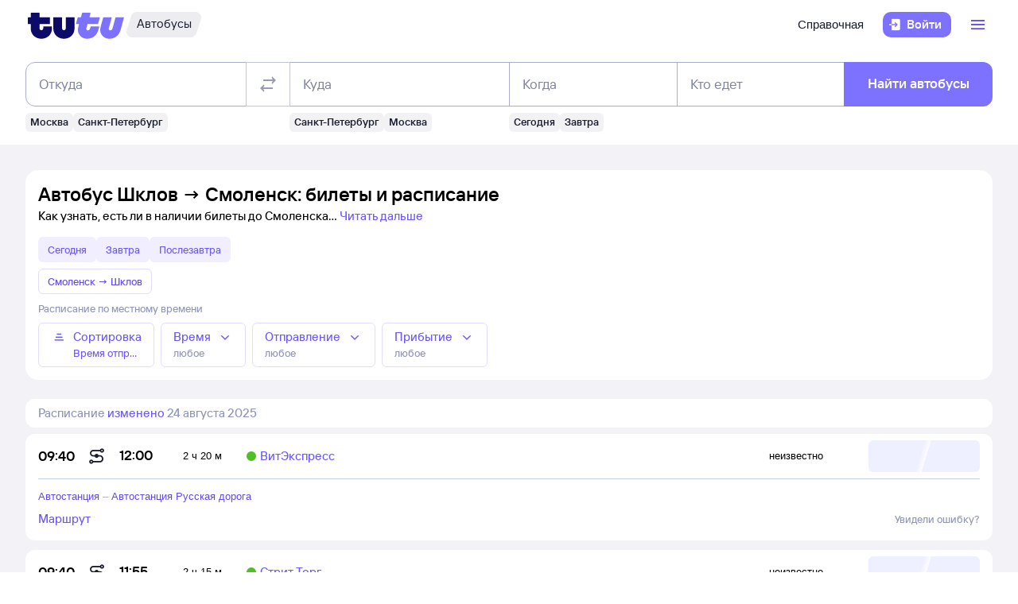

--- FILE ---
content_type: text/css; charset=utf-8
request_url: https://cdn1.tu-tu.ru/bus/_next/static/chunks/619.9fc64c07.css
body_size: 7244
content:
.sIzsskF_16AHfkPZ{position:relative;min-height:120px;width:100%}.sIzsskF_16AHfkPZ img{object-fit:contain}.YtdgVFWeY5gnN170{max-width:400px;margin:0 auto;text-align:center}.ymiKyHgeVAodeyfo{padding:16px}.N2iGhCIJxsgUVWGL{width:270px;box-sizing:border-box;z-index:1000}.Xy2rI3MSVEerXMtQ{background-image:url([data-uri]);background-position:21px 15px;background-repeat:no-repeat;background-size:30px;padding:10px 21px 15px 61px;min-height:60px}.dMd7af_284YdOQUE{margin-top:9px}@media (max-width:768px){.N2iGhCIJxsgUVWGL{width:200px}}.QeZZCJ97p6ArxH3T{display:flex;flex-flow:row wrap;justify-content:center}.J1ANYxK4hBwcf8IG,.gbyrnpgoXMMUJbma{overflow:hidden}.J1ANYxK4hBwcf8IG img,.gbyrnpgoXMMUJbma img{width:auto;object-fit:cover}.gbyrnpgoXMMUJbma img{animation:NwX4Kb8LsWwLdPW9 .5s steps(11) infinite}.J1ANYxK4hBwcf8IG img{animation:OxsqELMVDcthcyE5 1s steps(25) infinite}@keyframes NwX4Kb8LsWwLdPW9{to{object-position:-2420px}}@keyframes OxsqELMVDcthcyE5{to{object-position:-6734px}}.Uy0ImcWNf1YsKMaB{display:block;position:relative;width:26px;height:26px;user-select:none}.Qfls_PpvJ5UCjSA4{position:absolute;inset:0;border-radius:50%}.a6q0lwxx0fUZrkJm{display:block;height:100%;width:100%;top:0}.a6q0lwxx0fUZrkJm,.xGi2PUc6DGYC9vzO{text-align:center;position:absolute;left:0}.xGi2PUc6DGYC9vzO{bottom:0;right:0;margin-left:auto;margin-right:auto;font-size:10px;color:#8f94b8}.tkftSZgKkzI41Kwu .a6q0lwxx0fUZrkJm{font-size:13px;line-height:23px}.tkftSZgKkzI41Kwu .xGi2PUc6DGYC9vzO{bottom:-5px;font-size:6px}.tkftSZgKkzI41Kwu .Qfls_PpvJ5UCjSA4{mask-image:radial-gradient(ellipse 200px 100px at bottom,#0000 10px,#000 0);-webkit-mask-image:radial-gradient(ellipse 200px 100px at bottom,#0000 10px,#000 0)}.ftpLWKPfFUdGHnGS{width:34px;height:34px}.ftpLWKPfFUdGHnGS .a6q0lwxx0fUZrkJm{font-size:15px;line-height:30px}.ftpLWKPfFUdGHnGS .xGi2PUc6DGYC9vzO{bottom:-5px;font-size:8px}.ftpLWKPfFUdGHnGS .Qfls_PpvJ5UCjSA4{mask-image:radial-gradient(ellipse 200px 100px at bottom,#0000 15px,#000 0);-webkit-mask-image:radial-gradient(ellipse 200px 100px at bottom,#0000 15px,#000 0)}.MFvG1lGfbQrDqNDD{width:56px;height:56px}.MFvG1lGfbQrDqNDD .a6q0lwxx0fUZrkJm{font-size:24px;line-height:47px}.MFvG1lGfbQrDqNDD .Qfls_PpvJ5UCjSA4{mask-image:radial-gradient(ellipse 200px 100px at bottom,#0000 25px,#000 0);-webkit-mask-image:radial-gradient(ellipse 200px 100px at bottom,#0000 25px,#000 0)}.J49bY7hM0BULgITc{width:72px;height:72px}.J49bY7hM0BULgITc .a6q0lwxx0fUZrkJm{font-size:36px;line-height:63px}.J49bY7hM0BULgITc .Qfls_PpvJ5UCjSA4{mask-image:radial-gradient(ellipse 200px 100px at bottom,#0000 30px,#000 0);-webkit-mask-image:radial-gradient(ellipse 200px 100px at bottom,#0000 30px,#000 0)}.UWkRFRGbbMAeQxkX{width:12px;height:12px}.SwC6D9w6Xp4Sja_o.tkftSZgKkzI41Kwu .a6q0lwxx0fUZrkJm{line-height:26px}.hWN6uCtrcZ0yCSBJ{width:26px;height:26px;border-radius:26px;display:block}.wS1sooofrbUSI3OA{width:12px;height:12px}.VV7Cghm9_UUUUpNh{display:none}.Zp9wRdzg6PU_sw57{width:410px;margin:240px auto 0;background-image:url([data-uri]);background-repeat:no-repeat;padding-left:70px}.Zp9wRdzg6PU_sw57 h3{font-size:24px;font-weight:700;line-height:1.12}.Zp9wRdzg6PU_sw57 p{font-size:15px;line-height:1.4;margin-top:10px}@media (max-width:788px){.Zp9wRdzg6PU_sw57{width:auto;margin:0 auto}}.Cfv1AJZNaRcdzJJI{margin:0}.bNEYvTmBIpMW1Krd{overflow:hidden}.Xr9vvYvH7qMEzcIc,.rXO3r7pIQUeTLdiw{text-align:left;white-space:nowrap}.DazxZz_RusyQ4i4v{display:block}.DazxZz_RusyQ4i4v,.rXO3r7pIQUeTLdiw{overflow:hidden;text-overflow:ellipsis}.bm21qENo8ovc97cM{display:none}.LHbkQtyVMw09FQgG{display:block}@media (min-width:576px){.sJcbQvE5RO4KbAM9{display:block}}@media (min-width:768px){.nMj7C_xjYvMvvBOR{display:block}}@media (min-width:992px){.XHudotx5YssDqF5J{display:block}}@media (min-width:1200px){.V2gjVE8G5OErgliL{display:block}}.WpSBDX7WoFIvUOGH{margin-left:8px}.Mx3E6haibALzLraZ{box-sizing:border-box}.IGNs7A7EqIEWQXgq .DazxZz_RusyQ4i4v,.IGNs7A7EqIEWQXgq .WpSBDX7WoFIvUOGH,.IGNs7A7EqIEWQXgq .fynQtWl3CH8vvr9k{opacity:.6}.IGNs7A7EqIEWQXgq:hover{color:#6b58fc;border-color:rgba(107,88,252,.2)}.tcYTOg4WB423M89F,.tcYTOg4WB423M89F:hover{color:#6b58fc;border:1px solid rgba(107,88,252,0);border-image:initial;background-color:rgba(107,88,252,.1)}.tcYTOg4WB423M89F .DazxZz_RusyQ4i4v,.tcYTOg4WB423M89F .WpSBDX7WoFIvUOGH,.tcYTOg4WB423M89F:hover .DazxZz_RusyQ4i4v,.tcYTOg4WB423M89F:hover .WpSBDX7WoFIvUOGH{color:#8f94b8}.IGNs7A7EqIEWQXgq .tcYTOg4WB423M89F,.IGNs7A7EqIEWQXgq .tcYTOg4WB423M89F:hover{color:#6b58fc;border-color:rgba(107,88,252,0)}.XsT1c4apMUiQGBIg.Cfv1AJZNaRcdzJJI{text-align:left}@media (min-width:576px){.jvKAJX4_cQHl9ZAq.Cfv1AJZNaRcdzJJI{text-align:left}}@media (min-width:768px){.lCQblQOUQaUKP8NJ.Cfv1AJZNaRcdzJJI{text-align:left}}@media (min-width:992px){.o2_6X8EM9svcb1LM.Cfv1AJZNaRcdzJJI{text-align:left}}@media (min-width:1200px){.MUgfA5j3oHY26ql5.Cfv1AJZNaRcdzJJI{text-align:left}}.COPR885QnfEqO1gD{margin-left:20px;display:inline-flex;gap:4px}.J5w2rIwy3QoTOzzt{margin-top:10px}.Tc7407oORkIWr60l{background:url([data-uri]) no-repeat;height:50px;width:43px;margin:0 auto}.sn5g1LZIXL41GQYn{position:relative;margin-top:10px;padding:10px 20px;border:1px solid transparent;border-radius:20px 20px 20px 0;transition:all .3s}.sn5g1LZIXL41GQYn:hover{border:1px solid rgba(70,117,150,.1);box-shadow:0 3px 15px 0 rgba(145,178,201,.4)}.sn5g1LZIXL41GQYn:first-child{margin-top:0}.Ky6uG6obcUgIeEZK{display:grid;grid-template-columns:auto 34px;align-items:center;gap:4px}.Le0ZEGYoFsc4vMOI{display:grid;gap:4px;margin-top:16px}.EvnqG0zFWlQUyX0S{display:grid;grid-template-columns:auto 1fr;align-items:center}.PclWuMm6ohcmLaas{display:grid;gap:20px}.Pmnic37IFuMJHtkG{height:133px}.jZ4PByp4uBghIaf9:after{content:" *";color:#f34d16}.FXlqpjCKj6wjeg9S{display:flex;gap:12px}.D2gFsw4p0ikhOJHu{background:rgba(0,0,0,.5);opacity:0;pointer-events:none;display:flex;align-items:center;position:fixed;inset:0;transform:translateX(-9999px);animation:A2pkTcRUylsqekbc;transition-property:opacity;transition-duration:.3s}@keyframes A2pkTcRUylsqekbc{0%{opacity:1}to{opacity:0}}.D2gFsw4p0ikhOJHu .qKcOaPjyASYrlRLp{box-shadow:0 0 40px 0 rgba(0,0,0,.3);margin:-70px auto 0;position:relative;width:920px}.D2gFsw4p0ikhOJHu .qKcOaPjyASYrlRLp .Zku5plK0qAMZfsqs{border-radius:4px;display:flex;height:636px;overflow:hidden;width:100%}.D2gFsw4p0ikhOJHu .qKcOaPjyASYrlRLp .Zku5plK0qAMZfsqs .xvMCBPtMakMuSxCy{background:#fff;overflow:auto;padding:20px;width:565px}.D2gFsw4p0ikhOJHu .qKcOaPjyASYrlRLp .Zku5plK0qAMZfsqs .xvMCBPtMakMuSxCy.AD7sZP53huUOX6Uw{padding-top:150px}.D2gFsw4p0ikhOJHu .qKcOaPjyASYrlRLp .Zku5plK0qAMZfsqs .aEjvXrIPd8xHsSma{background:#f0f4f8;padding-bottom:20px;width:355px}.D2gFsw4p0ikhOJHu .qKcOaPjyASYrlRLp .Zku5plK0qAMZfsqs .aEjvXrIPd8xHsSma .IieGsEROggzuOcqy{padding:20px;display:flex}.D2gFsw4p0ikhOJHu .qKcOaPjyASYrlRLp .Zku5plK0qAMZfsqs .aEjvXrIPd8xHsSma .IieGsEROggzuOcqy:after{clear:both;display:block;content:""}.D2gFsw4p0ikhOJHu .qKcOaPjyASYrlRLp .Zku5plK0qAMZfsqs .aEjvXrIPd8xHsSma .IieGsEROggzuOcqy .WtByy2ePAFc1G4wY{line-height:10px;text-align:center;width:72px;margin-right:10px;flex:0 1 0;align-self:center}.D2gFsw4p0ikhOJHu .qKcOaPjyASYrlRLp .Zku5plK0qAMZfsqs .aEjvXrIPd8xHsSma .r9_9wdq7eVYlZahs{border-top:1px solid rgba(0,0,0,.1)}.D2gFsw4p0ikhOJHu .qKcOaPjyASYrlRLp .rVE6H4kVEK8y6Ud4{font-size:16px;padding:9px 20px 11px;border-bottom:1px solid rgba(0,0,0,.05)}.D2gFsw4p0ikhOJHu .qKcOaPjyASYrlRLp .rVE6H4kVEK8y6Ud4:last-child{border-bottom:1px solid rgba(0,0,0,.1)}.D2gFsw4p0ikhOJHu .qKcOaPjyASYrlRLp .rVE6H4kVEK8y6Ud4 .nTEp5LDKYQGBH935{float:right;font-weight:700}.D2gFsw4p0ikhOJHu .qKcOaPjyASYrlRLp .NsFNgqCwzPsdWylI{background-image:url([data-uri]);background-repeat:no-repeat;background-position:50%;background-color:#f0f4f8;border-radius:6px;cursor:pointer;height:48px;opacity:.8;width:48px;transition:all .3s;position:absolute;top:0;right:-58px}.D2gFsw4p0ikhOJHu .qKcOaPjyASYrlRLp .NsFNgqCwzPsdWylI:hover{background-color:#ffffff;opacity:1}.D2gFsw4p0ikhOJHu .qKcOaPjyASYrlRLp .TcIYNu3FOScm9Os0{display:none;background:#128cff;border-radius:5px;color:#fff;cursor:pointer;padding:15px;pointer-events:none;text-align:center;position:sticky;bottom:0;left:0;right:0}.D2gFsw4p0ikhOJHu .qKcOaPjyASYrlRLp .TcIYNu3FOScm9Os0:hover{background:#45a5ff}@media (max-width:1040px){.D2gFsw4p0ikhOJHu .qKcOaPjyASYrlRLp{width:768px}.D2gFsw4p0ikhOJHu .qKcOaPjyASYrlRLp .rVE6H4kVEK8y6Ud4{font-size:14px}}@media (max-width:886px){.D2gFsw4p0ikhOJHu .qKcOaPjyASYrlRLp .NsFNgqCwzPsdWylI{background-image:url([data-uri]);background-color:transparent;opacity:1;position:absolute;right:0;left:auto}}@media (max-width:788px){.D2gFsw4p0ikhOJHu .qKcOaPjyASYrlRLp{height:auto;margin:0;min-height:100%;width:100%}.D2gFsw4p0ikhOJHu .qKcOaPjyASYrlRLp .Zku5plK0qAMZfsqs{flex-direction:column;height:100%}.D2gFsw4p0ikhOJHu .qKcOaPjyASYrlRLp .Zku5plK0qAMZfsqs .xvMCBPtMakMuSxCy{height:100%;width:100%}.D2gFsw4p0ikhOJHu .qKcOaPjyASYrlRLp .Zku5plK0qAMZfsqs .aEjvXrIPd8xHsSma{width:100%}.D2gFsw4p0ikhOJHu .qKcOaPjyASYrlRLp .TcIYNu3FOScm9Os0{display:block;pointer-events:auto}}.D2gFsw4p0ikhOJHu.qVNqU52514jZWfip{opacity:1;z-index:999;pointer-events:auto;transform:translateX(0)}.D2gFsw4p0ikhOJHu.qVNqU52514jZWfip .qKcOaPjyASYrlRLp{margin-top:0}.D2gFsw4p0ikhOJHu .CoU1oRlA6f0jzP4e{position:absolute;inset:0}@media (max-width:788px){.D2gFsw4p0ikhOJHu{align-items:flex-start;overflow:auto;padding:10px 10px 0}.D2gFsw4p0ikhOJHu.qVNqU52514jZWfip .qKcOaPjyASYrlRLp{margin:0 0 10px}}.iRzkPUpBDfQ1v3Tk{flex:1 1 auto;align-self:center;text-align:left;padding-left:10px}.uTJPFjC0wQ_AxWXl{margin-top:10px}.f1dXVa3RKe46Rhxi{background:url([data-uri]) no-repeat;width:29px;height:29px;margin:0 auto}.gJtJBw_3Ros4Teuv:hover{cursor:pointer}.OTnK45mZvh4vy1Xu{min-height:451px;display:flex;flex-direction:column;justify-content:center}.cH2keTEx2cIiNl7N{display:none}.WHGaKx2upCkITgs_{display:flex;gap:16px 28px;flex-wrap:wrap}.luj68AkTi44Yp_3y{visibility:hidden;position:absolute;width:100%}.luj68AkTi44Yp_3y,.qlE5l0lZBgsTXIBD{display:block}.s2d_YU4sGwo1JliM{position:relative}.TlBbbW30bsuumvBW{height:160px;width:auto;position:relative;margin-bottom:40px}.erPgTJvZmtI77B85{display:block;margin:0 auto}.UJaqZYe6JM4RxIsi{position:absolute;left:50%;bottom:0;transform:translate(-50%,60%) scale(.45)}.NaAX1gOQiI4kWBqy{display:grid;align-items:center;margin:0 auto;max-width:500px}@media(min-width:768px){.erPgTJvZmtI77B85{height:224px}.UJaqZYe6JM4RxIsi{transform:translate(-50%,60%) scale(.55)}}.DJMTxpUQlKUNgWLK{display:grid;justify-items:center}.gBOu56TZyQQBDbmc{padding:36px 0}.y0w0OGDXAAcIdJJY .H0obHnhVmiMxr1uK{background-color:var(--rating-positive)}.y0w0OGDXAAcIdJJY .iVgYZ8q5p70Emreb{background-color:var(--rating-positive-low)}.y0w0OGDXAAcIdJJY .Z4m6fNP34PEZ3pjg{background-color:var(--rating-warning)}.y0w0OGDXAAcIdJJY .r_iXxy3Bh3UiBdPw{background-color:var(--rating-negative)}.y0w0OGDXAAcIdJJY .dvZ1h7Cn1r46lBoW{background-color:var(--rating-negative-low)}.y0w0OGDXAAcIdJJY{display:grid;gap:16px}.y0w0OGDXAAcIdJJY .benalMD6DMoAzNOl{padding:0;border-radius:0}.oPpi2bflVjINBHZj{margin:0 auto}.jqsDWByvhaQrLC7b{display:flex;flex-direction:column;min-height:100vh}.vGGUWxfg2D8brjAt{flex:1}.MFqmHRDVt2MK2Jl9{position:relative;z-index:100}.lkaPu7jBa9QpIzf4{padding-top:8px;padding-bottom:8px}.rdRMJl_RBA81s5hh{overflow:auto}:root{--rating-negative-low:rgba(240,88,36,100%);--rating-negative:rgba(253,115,68,100%);--rating-warning:rgba(255,183,25,100%);--rating-positive-low:rgba(98,189,64,100%);--rating-positive:rgba(70,150,44,100%);--seat-backgroud:rgba(147,139,253,100%);--seat-backgroud-hovered:rgba(125,113,255,100%);--seat-border:1px solid rgba(147,139,253,100%);--seat-border-hovered:1px solid rgba(113,94,254,100%);--seat-color:rgba(255,255,255,100%);--seat-color-hovered:rgba(255,255,255,100%);--seat-selected-backgroud:rgba(99,207,28,100%);--seat-selected-backgroud-hovered:rgba(76,193,33,100%);--seat-selected-border:1px solid rgba(99,207,28,100%);--seat-selected-border-hovered:1px solid rgba(99,207,28,100%);--seat-selected-color:rgba(255,255,255,100%);--seat-selected-color-hovered:rgba(255,255,255,100%);--seat-disabled-backgroud:rgba(245,245,249,100%);--seat-disabled-backgroud-hovered:rgba(245,245,249,100%);--seat-disabled-border:1px silod rgba(245,245,249,100%);--seat-disabled-border-hovered:1px silod rgba(245,245,249,100%);--seat-disabled-color:rgba(194,196,214,100%);--seat-disabled-color-hovered:rgba(194,196,214,100%)}:root [data-whitelabel=alfa]{--seat-backgroud:rgba(255,255,255,100%);--seat-backgroud-hovered:rgba(255,255,255,100%);--seat-border:1px solid rgba(201,201,218,100%);--seat-border-hovered:1px solid rgba(47,47,50,100%);--seat-color:rgba(24,28,45,100%);--seat-color-hovered:rgba(24,28,45,100%);--seat-selected-backgroud:rgba(33,33,36,100%);--seat-selected-backgroud-hovered:rgba(47,47,50,100%);--seat-selected-border:1px solid rgba(33,33,36,100%);--seat-selected-border-hovered:1px solid rgba(47,47,50,100%);--seat-selected-color:rgba(255,255,255,100%);--seat-selected-color-hovered:rgba(255,255,255,100%);--seat-disabled-backgroud:rgba(125,130,160,15%);--seat-disabled-backgroud-hovered:rgba(125,130,160,15%);--seat-disabled-border:rgba(213,213,230,100%);--seat-disabled-border-hovered:rgba(213,213,230,100%);--seat-disabled-color:rgba(125,130,160,100%);--seat-disabled-color-hovered:rgba(125,130,160,100%)}.dK0WDd87cMuSl_j6 [data-ti=panel]:first-child{background-color:var(--rating-positive)}.pDIQY3BVKpAYOXSb [data-ti=panel]:first-child{background-color:var(--rating-positive-low)}.etrT9OGroAIVwoPf [data-ti=panel]:first-child{background-color:var(--rating-warning)}.bAV4gwPXw4j_6HDa [data-ti=panel]:first-child{background-color:var(--rating-negative)}.mBhbQIJUjKMHyC1_ [data-ti=panel]:first-child{background-color:var(--rating-negative-low)}.KYi34kxhPIh2NLds{flex-direction:row-reverse;justify-content:flex-end;width:max-content}
/*# sourceMappingURL=619.9fc64c07.css.map*/

--- FILE ---
content_type: text/css; charset=UTF-8
request_url: https://cdn1.tu-tu.ru/lib-assets/@tutu/order-icons@1.9.9/icons.css
body_size: 4667
content:
@font-face{font-family:"TutuMIcons";src:url("./TutuMIcons.eot?t=1766057972167");src:url("./TutuMIcons.eot?t=1766057972167#iefix") format("embedded-opentype"),url("./TutuMIcons.woff2?t=1766057972167") format("woff2"),url("./TutuMIcons.woff?t=1766057972167") format("woff"),url("./TutuMIcons.ttf?t=1766057972167") format("truetype"),url("./TutuMIcons.svg?t=1766057972167#TutuMIcons") format("svg")}[class^=oim-],[class*=" oim-"]{font-family:"TutuMIcons" !important;font-size:var(--o-icon-size, inherit);font-style:normal;font-weight:normal;-webkit-font-smoothing:antialiased;-moz-osx-font-smoothing:grayscale}.oim-aerostat:before{content:""}.oim-alarm:before{content:""}.oim-alarm_outline:before{content:""}.oim-ambulance:before{content:""}.oim-angle-arrow-2-down-up_outline:before{content:""}.oim-angle-arrow-2-right:before{content:""}.oim-angle-arrow-2-up-down_outline:before{content:""}.oim-angle-arrow-left_outline:before{content:""}.oim-angle-arrow-small-down_outline:before{content:""}.oim-angle-arrow-small-left_outline:before{content:""}.oim-angle-arrow-small-right_outline:before{content:""}.oim-angle-arrow-small-up_outline:before{content:""}.oim-armchair-floor-lamp:before{content:""}.oim-armchair:before{content:""}.oim-arrow-2-counterclockwise-slash:before{content:""}.oim-arrow-2-counterclockwise:before{content:""}.oim-arrow-2-left-right_outline:before{content:""}.oim-arrow-2-up-down_outline:before{content:""}.oim-arrow-bold-2-shuffle:before{content:""}.oim-arrow-bold-up-right-bent:before{content:""}.oim-arrow-bold-up-right-bent_outline:before{content:""}.oim-arrow-circle-path-3d-360:before{content:""}.oim-arrow-circle-path-3d:before{content:""}.oim-arrow-clockwise_outline:before{content:""}.oim-arrow-double-horizontal_outline:before{content:""}.oim-arrow-double-vertical_outline:before{content:""}.oim-arrow-down-line-horizontal_outline:before{content:""}.oim-arrow-down_outline:before{content:""}.oim-arrow-left-bent-slash:before{content:""}.oim-arrow-left-bent:before{content:""}.oim-arrow-left_outline:before{content:""}.oim-arrow-right-down_outline:before{content:""}.oim-arrow-right_outline:before{content:""}.oim-arrow-up_outline:before{content:""}.oim-arrows-double-diagonal-crossed_outline:before{content:""}.oim-backpack-pocket-slash:before{content:""}.oim-backpack-pocket:before{content:""}.oim-backpack-ruler:before{content:""}.oim-backpack:before{content:""}.oim-badge-percentage-sign:before{content:""}.oim-balcony:before{content:""}.oim-bank-card-byn:before{content:""}.oim-bank-card-clock:before{content:""}.oim-bank-card-slash:before{content:""}.oim-bank-card:before{content:""}.oim-banknotes:before{content:""}.oim-bar-chart:before{content:""}.oim-barbecue-smoke:before{content:""}.oim-bath-bubbles:before{content:""}.oim-bathrobe:before{content:""}.oim-beach-umbrella:before{content:""}.oim-bed-double-plain-train-bus:before{content:""}.oim-bed-double:before{content:""}.oim-bed-linen:before{content:""}.oim-bed-single:before{content:""}.oim-bell-flipped:before{content:""}.oim-bell-slash:before{content:""}.oim-bell-sound:before{content:""}.oim-bell:before{content:""}.oim-bell_outline:before{content:""}.oim-benefit-fire:before{content:""}.oim-bicycle:before{content:""}.oim-blanket:before{content:""}.oim-bonfire:before{content:""}.oim-bookmark:before{content:""}.oim-bookmark_outline:before{content:""}.oim-bottle-glass:before{content:""}.oim-bottle:before{content:""}.oim-briefcase:before{content:""}.oim-broom-stars:before{content:""}.oim-bubble-dot-3-horizontal:before{content:""}.oim-bubble-heart:before{content:""}.oim-bubble-phone:before{content:""}.oim-bubble-text:before{content:""}.oim-bubbles:before{content:""}.oim-buildings:before{content:""}.oim-bus-stop:before{content:""}.oim-bus:before{content:""}.oim-calendar-clock_outline:before{content:""}.oim-calendar_outline:before{content:""}.oim-car:before{content:""}.oim-chain_outline:before{content:""}.oim-chairs-person:before{content:""}.oim-checkmark-circle:before{content:""}.oim-checkmark:before{content:""}.oim-cigarette-slash-smoke:before{content:""}.oim-cigarette-smoke:before{content:""}.oim-clock_outline:before{content:""}.oim-cross-circle:before{content:""}.oim-cross_outline:before{content:""}.oim-cup-vapor:before{content:""}.oim-diamond:before{content:""}.oim-docs_outline:before{content:""}.oim-door-arrow-right:before{content:""}.oim-door-open-slash:before{content:""}.oim-dot-3-connected_outline:before{content:""}.oim-dot-3-horizontal_outline:before{content:""}.oim-dot-3-vertical_outline:before{content:""}.oim-dot-8-grid:before{content:""}.oim-drop:before{content:""}.oim-dumbbell:before{content:""}.oim-e-registration-sign-slash:before{content:""}.oim-e-registration-sign:before{content:""}.oim-etrain:before{content:""}.oim-exclamation-mark-triangle:before{content:""}.oim-eye-slash:before{content:""}.oim-eye:before{content:""}.oim-ferry:before{content:""}.oim-fire:before{content:""}.oim-flash-slash:before{content:""}.oim-flash:before{content:""}.oim-fork-bottle:before{content:""}.oim-fork-spoon-crossed:before{content:""}.oim-fork-spoon-slash:before{content:""}.oim-fork-spoon:before{content:""}.oim-fridge:before{content:""}.oim-fuelling-nozzle-drop:before{content:""}.oim-gear:before{content:""}.oim-gender-signs:before{content:""}.oim-geotag-arrow-right:before{content:""}.oim-geotag-speed:before{content:""}.oim-geotag:before{content:""}.oim-guarantee:before{content:""}.oim-hairdryer:before{content:""}.oim-hanger:before{content:""}.oim-heart-handshake:before{content:""}.oim-heart:before{content:""}.oim-heart_outline:before{content:""}.oim-heat-wave-3:before{content:""}.oim-info-circle:before{content:""}.oim-info-circle_outline:before{content:""}.oim-iron:before{content:""}.oim-island-palms:before{content:""}.oim-jarvel:before{content:""}.oim-joystick:before{content:""}.oim-kettle:before{content:""}.oim-key:before{content:""}.oim-keyhole-square:before{content:""}.oim-line-3-horizontal-decrease_outline:before{content:""}.oim-line-3-horizontal-increase_outline:before{content:""}.oim-line-3-horizontal_outline:before{content:""}.oim-loan:before{content:""}.oim-location:before{content:""}.oim-lock-open:before{content:""}.oim-lock:before{content:""}.oim-logo-aeroexpress:before{content:""}.oim-logo-alfa:before{content:""}.oim-logo-app-gallery:before{content:""}.oim-logo-apple:before{content:""}.oim-logo-google-play:before{content:""}.oim-logo-google:before{content:""}.oim-logo-metro:before{content:""}.oim-logo-ok:before{content:""}.oim-logo-ru-store:before{content:""}.oim-logo-telegram:before{content:""}.oim-logo-tutu:before{content:""}.oim-logo-viber:before{content:""}.oim-logo-vk:before{content:""}.oim-logo-whatsapp:before{content:""}.oim-logo-youtube:before{content:""}.oim-lotus:before{content:""}.oim-magnifier_filled:before{content:""}.oim-magnifier_outline:before{content:""}.oim-map:before{content:""}.oim-megafon-slash:before{content:""}.oim-megafon-sound:before{content:""}.oim-microphone_filled:before{content:""}.oim-microphone_outline:before{content:""}.oim-microwave:before{content:""}.oim-miles-bonus:before{content:""}.oim-minus_outline:before{content:""}.oim-mirror:before{content:""}.oim-monument:before{content:""}.oim-moon-zz:before{content:""}.oim-moon:before{content:""}.oim-mosquito-net:before{content:""}.oim-newspaper:before{content:""}.oim-paper-clip_outline:before{content:""}.oim-parking-sign:before{content:""}.oim-passport:before{content:""}.oim-paw-print-slash:before{content:""}.oim-paw-print:before{content:""}.oim-pencil:before{content:""}.oim-person-2:before{content:""}.oim-person-adult:before{content:""}.oim-person-child-stroller:before{content:""}.oim-person-child:before{content:""}.oim-person-circle_filled:before{content:""}.oim-person-circle_outline:before{content:""}.oim-person-conductor:before{content:""}.oim-person-face:before{content:""}.oim-person-female:before{content:""}.oim-person-suitcase-walk:before{content:""}.oim-person-suitcase:before{content:""}.oim-person-wheelchair:before{content:""}.oim-person:before{content:""}.oim-petard:before{content:""}.oim-phone:before{content:""}.oim-photo-camera:before{content:""}.oim-picture:before{content:""}.oim-pill-star-3:before{content:""}.oim-pillows:before{content:""}.oim-pin:before{content:""}.oim-pin_outline:before{content:""}.oim-plain-stack:before{content:""}.oim-plain-train-bus:before{content:""}.oim-plane-arrival:before{content:""}.oim-plane-departure:before{content:""}.oim-plane-flipped:before{content:""}.oim-plane:before{content:""}.oim-play-rectangle-stack:before{content:""}.oim-plug:before{content:""}.oim-plus_outline:before{content:""}.oim-priority:before{content:""}.oim-question-mark-circle_outline:before{content:""}.oim-radar:before{content:""}.oim-railway-station:before{content:""}.oim-route:before{content:""}.oim-router:before{content:""}.oim-ruble-sign:before{content:""}.oim-sandglass:before{content:""}.oim-scissors-comb:before{content:""}.oim-sea-palms:before{content:""}.oim-seat-checkmark:before{content:""}.oim-security-camera:before{content:""}.oim-shield-arrow-left:before{content:""}.oim-shield-checkmark:before{content:""}.oim-shield-lock:before{content:""}.oim-shield-plus:before{content:""}.oim-shield-star:before{content:""}.oim-shower:before{content:""}.oim-signal-fair:before{content:""}.oim-signal-good:before{content:""}.oim-signal-weak:before{content:""}.oim-sink:before{content:""}.oim-skis-poles:before{content:""}.oim-slider-1_outline:before{content:""}.oim-slider-3_outline:before{content:""}.oim-slippers:before{content:""}.oim-snowflake-slash:before{content:""}.oim-snowflake:before{content:""}.oim-sofa:before{content:""}.oim-spatula-knife:before{content:""}.oim-spray:before{content:""}.oim-square-arrow-diagonal_outline:before{content:""}.oim-square-arrow-up_outline:before{content:""}.oim-square-stack_outline:before{content:""}.oim-stairs-down-arrow-right_outline:before{content:""}.oim-stairs-down_outline:before{content:""}.oim-stairs-up-arrow-right_outline:before{content:""}.oim-star-line-horizontal:before{content:""}.oim-star-slant-left:before{content:""}.oim-star:before{content:""}.oim-star_outline:before{content:""}.oim-stars:before{content:""}.oim-stop:before{content:""}.oim-stove:before{content:""}.oim-suitcase-arrow-double-diagonal:before{content:""}.oim-suitcase-arrow-right:before{content:""}.oim-suitcase-question-mark:before{content:""}.oim-suitcase-slash:before{content:""}.oim-suitcase-stickers-ruler:before{content:""}.oim-suitcase-stickers:before{content:""}.oim-suitcase-tape:before{content:""}.oim-suitcase:before{content:""}.oim-surfer:before{content:""}.oim-swimming-pool:before{content:""}.oim-system-window-stack_outline:before{content:""}.oim-t-shirt-hanger:before{content:""}.oim-table-bell:before{content:""}.oim-tag:before{content:""}.oim-taxi:before{content:""}.oim-thumb-down:before{content:""}.oim-thumb-down_outline:before{content:""}.oim-thumb-up:before{content:""}.oim-thumb-up_outline:before{content:""}.oim-ticket-flash:before{content:""}.oim-ticket-star:before{content:""}.oim-tickets-arrow-slash:before{content:""}.oim-tickets-arrow:before{content:""}.oim-tickets:before{content:""}.oim-timetable:before{content:""}.oim-toilet-leaf:before{content:""}.oim-toilet:before{content:""}.oim-tooth:before{content:""}.oim-toothbrush:before{content:""}.oim-towel:before{content:""}.oim-toy-horse:before{content:""}.oim-train-tunnel:before{content:""}.oim-train:before{content:""}.oim-transit:before{content:""}.oim-transmission:before{content:""}.oim-trash-can:before{content:""}.oim-trees:before{content:""}.oim-tutupoints:before{content:""}.oim-tv:before{content:""}.oim-virus:before{content:""}.oim-wardrobe:before{content:""}.oim-washer:before{content:""}.oim-wc:before{content:""}.oim-wifi-slash:before{content:""}.oim-wifi:before{content:""}.oim-window-blind:before{content:""}.oim-window-slash:before{content:""}.oim-window:before{content:""}@font-face{font-family:"TutuSIcons";src:url("./TutuSIcons.eot?t=1766057976593");src:url("./TutuSIcons.eot?t=1766057976593#iefix") format("embedded-opentype"),url("./TutuSIcons.woff2?t=1766057976593") format("woff2"),url("./TutuSIcons.woff?t=1766057976593") format("woff"),url("./TutuSIcons.ttf?t=1766057976593") format("truetype"),url("./TutuSIcons.svg?t=1766057976593#TutuSIcons") format("svg")}[class^=ois-],[class*=" ois-"]{font-family:"TutuSIcons" !important;font-size:var(--o-icon-size, inherit);font-style:normal;font-weight:normal;-webkit-font-smoothing:antialiased;-moz-osx-font-smoothing:grayscale}.ois-aerostat:before{content:""}.ois-alarm:before{content:""}.ois-alarm_outline:before{content:""}.ois-ambulance:before{content:""}.ois-angle-arrow-2-down-up_outline:before{content:""}.ois-angle-arrow-2-right:before{content:""}.ois-angle-arrow-2-up-down_outline:before{content:""}.ois-angle-arrow-left_outline:before{content:""}.ois-angle-arrow-small-down_outline:before{content:""}.ois-angle-arrow-small-left_outline:before{content:""}.ois-angle-arrow-small-right_outline:before{content:""}.ois-angle-arrow-small-up_outline:before{content:""}.ois-armchair-floor-lamp:before{content:""}.ois-armchair:before{content:""}.ois-arrow-2-counterclockwise-slash:before{content:""}.ois-arrow-2-counterclockwise:before{content:""}.ois-arrow-2-left-right_outline:before{content:""}.ois-arrow-2-up-down_outline:before{content:""}.ois-arrow-bold-2-shuffle:before{content:""}.ois-arrow-bold-up-right-bent:before{content:""}.ois-arrow-bold-up-right-bent_outline:before{content:""}.ois-arrow-circle-path-3d-360:before{content:""}.ois-arrow-circle-path-3d:before{content:""}.ois-arrow-clockwise_outline:before{content:""}.ois-arrow-double-horizontal_outline:before{content:""}.ois-arrow-double-vertical_outline:before{content:""}.ois-arrow-down-line-horizontal_outline:before{content:""}.ois-arrow-down_outline:before{content:""}.ois-arrow-left-bent-slash:before{content:""}.ois-arrow-left-bent:before{content:""}.ois-arrow-left_outline:before{content:""}.ois-arrow-right-down_outline:before{content:""}.ois-arrow-right_outline:before{content:""}.ois-arrow-up_outline:before{content:""}.ois-arrows-double-diagonal-crossed_outline:before{content:""}.ois-backpack-pocket-slash:before{content:""}.ois-backpack-pocket:before{content:""}.ois-backpack-ruler:before{content:""}.ois-backpack:before{content:""}.ois-badge-percentage-sign:before{content:""}.ois-balcony:before{content:""}.ois-bank-card-byn:before{content:""}.ois-bank-card-clock:before{content:""}.ois-bank-card-slash:before{content:""}.ois-bank-card:before{content:""}.ois-banknotes:before{content:""}.ois-bar-chart:before{content:""}.ois-barbecue-smoke:before{content:""}.ois-bath-bubbles:before{content:""}.ois-bathrobe:before{content:""}.ois-beach-umbrella:before{content:""}.ois-bed-double-plain-train-bus:before{content:""}.ois-bed-double:before{content:""}.ois-bed-linen:before{content:""}.ois-bed-single:before{content:""}.ois-bell-flipped:before{content:""}.ois-bell-slash:before{content:""}.ois-bell-sound:before{content:""}.ois-bell:before{content:""}.ois-bell_outline:before{content:""}.ois-benefit-fire:before{content:""}.ois-bicycle:before{content:""}.ois-blanket:before{content:""}.ois-bonfire:before{content:""}.ois-bookmark:before{content:""}.ois-bookmark_outline:before{content:""}.ois-bottle-glass:before{content:""}.ois-bottle:before{content:""}.ois-briefcase:before{content:""}.ois-broom-stars:before{content:""}.ois-bubble-dot-3-horizontal:before{content:""}.ois-bubble-heart:before{content:""}.ois-bubble-phone:before{content:""}.ois-bubble-text:before{content:""}.ois-bubbles:before{content:""}.ois-buildings:before{content:""}.ois-bus-stop:before{content:""}.ois-bus:before{content:""}.ois-calendar-clock_outline:before{content:""}.ois-calendar_outline:before{content:""}.ois-car:before{content:""}.ois-chain_outline:before{content:""}.ois-chairs-person:before{content:""}.ois-checkmark-circle:before{content:""}.ois-checkmark:before{content:""}.ois-cigarette-slash-smoke:before{content:""}.ois-cigarette-smoke:before{content:""}.ois-clock_outline:before{content:""}.ois-cross-circle:before{content:""}.ois-cross_outline:before{content:""}.ois-cup-vapor:before{content:""}.ois-diamond:before{content:""}.ois-docs_outline:before{content:""}.ois-door-arrow-right:before{content:""}.ois-door-open-slash:before{content:""}.ois-dot-3-connected_outline:before{content:""}.ois-dot-3-horizontal_outline:before{content:""}.ois-dot-3-vertical_outline:before{content:""}.ois-dot-8-grid:before{content:""}.ois-drop:before{content:""}.ois-dumbbell:before{content:""}.ois-e-registration-sign-slash:before{content:""}.ois-e-registration-sign:before{content:""}.ois-etrain:before{content:""}.ois-exclamation-mark-triangle:before{content:""}.ois-eye-slash:before{content:""}.ois-eye:before{content:""}.ois-ferry:before{content:""}.ois-fire:before{content:""}.ois-flash-slash:before{content:""}.ois-flash:before{content:""}.ois-fork-bottle:before{content:""}.ois-fork-spoon-crossed:before{content:""}.ois-fork-spoon-slash:before{content:""}.ois-fork-spoon:before{content:""}.ois-fridge:before{content:""}.ois-fuelling-nozzle-drop:before{content:""}.ois-gear:before{content:""}.ois-gender-signs:before{content:""}.ois-geotag-arrow-right:before{content:""}.ois-geotag-speed:before{content:""}.ois-geotag:before{content:""}.ois-guarantee:before{content:""}.ois-hairdryer:before{content:""}.ois-hanger:before{content:""}.ois-heart-handshake:before{content:""}.ois-heart:before{content:""}.ois-heart_outline:before{content:""}.ois-heat-wave-3:before{content:""}.ois-info-circle:before{content:""}.ois-info-circle_outline:before{content:""}.ois-iron:before{content:""}.ois-island-palms:before{content:""}.ois-jarvel:before{content:""}.ois-joystick:before{content:""}.ois-kettle:before{content:""}.ois-key:before{content:""}.ois-keyhole-square:before{content:""}.ois-line-3-horizontal-decrease_outline:before{content:""}.ois-line-3-horizontal-increase_outline:before{content:""}.ois-line-3-horizontal_outline:before{content:""}.ois-loan:before{content:""}.ois-location:before{content:""}.ois-lock-open:before{content:""}.ois-lock:before{content:""}.ois-logo-aeroexpress:before{content:""}.ois-logo-alfa:before{content:""}.ois-logo-app-gallery:before{content:""}.ois-logo-apple:before{content:""}.ois-logo-google-play:before{content:""}.ois-logo-google:before{content:""}.ois-logo-metro:before{content:""}.ois-logo-ok:before{content:""}.ois-logo-ru-store:before{content:""}.ois-logo-telegram:before{content:""}.ois-logo-tutu:before{content:""}.ois-logo-viber:before{content:""}.ois-logo-vk:before{content:""}.ois-logo-whatsapp:before{content:""}.ois-logo-youtube:before{content:""}.ois-lotus:before{content:""}.ois-magnifier_filled:before{content:""}.ois-magnifier_outline:before{content:""}.ois-map:before{content:""}.ois-megafon-slash:before{content:""}.ois-megafon-sound:before{content:""}.ois-microphone_filled:before{content:""}.ois-microphone_outline:before{content:""}.ois-microwave:before{content:""}.ois-miles-bonus:before{content:""}.ois-minus_outline:before{content:""}.ois-mirror:before{content:""}.ois-monument:before{content:""}.ois-moon-zz:before{content:""}.ois-moon:before{content:""}.ois-mosquito-net:before{content:""}.ois-newspaper:before{content:""}.ois-paper-clip_outline:before{content:""}.ois-parking-sign:before{content:""}.ois-passport:before{content:""}.ois-paw-print-slash:before{content:""}.ois-paw-print:before{content:""}.ois-pencil:before{content:""}.ois-person-2:before{content:""}.ois-person-adult:before{content:""}.ois-person-child-stroller:before{content:""}.ois-person-child:before{content:""}.ois-person-circle_filled:before{content:""}.ois-person-circle_outline:before{content:""}.ois-person-conductor:before{content:""}.ois-person-face:before{content:""}.ois-person-female:before{content:""}.ois-person-suitcase-walk:before{content:""}.ois-person-suitcase:before{content:""}.ois-person-wheelchair:before{content:""}.ois-person:before{content:""}.ois-petard:before{content:""}.ois-phone:before{content:""}.ois-photo-camera:before{content:""}.ois-picture:before{content:""}.ois-pill-star-3:before{content:""}.ois-pillows:before{content:""}.ois-pin:before{content:""}.ois-pin_outline:before{content:""}.ois-plain-stack:before{content:""}.ois-plain-train-bus:before{content:""}.ois-plane-arrival:before{content:""}.ois-plane-departure:before{content:""}.ois-plane-flipped:before{content:""}.ois-plane:before{content:""}.ois-play-rectangle-stack:before{content:""}.ois-plug:before{content:""}.ois-plus_outline:before{content:""}.ois-priority:before{content:""}.ois-question-mark-circle_outline:before{content:""}.ois-radar:before{content:""}.ois-railway-station:before{content:""}.ois-route:before{content:""}.ois-router:before{content:""}.ois-ruble-sign:before{content:""}.ois-sandglass:before{content:""}.ois-scissors-comb:before{content:""}.ois-sea-palms:before{content:""}.ois-seat-checkmark:before{content:""}.ois-security-camera:before{content:""}.ois-shield-arrow-left:before{content:""}.ois-shield-checkmark:before{content:""}.ois-shield-lock:before{content:""}.ois-shield-plus:before{content:""}.ois-shield-star:before{content:""}.ois-shower:before{content:""}.ois-signal-fair:before{content:""}.ois-signal-good:before{content:""}.ois-signal-weak:before{content:""}.ois-sink:before{content:""}.ois-skis-poles:before{content:""}.ois-slider-1_outline:before{content:""}.ois-slider-3_outline:before{content:""}.ois-slippers:before{content:""}.ois-snowflake-slash:before{content:""}.ois-snowflake:before{content:""}.ois-sofa:before{content:""}.ois-spatula-knife:before{content:""}.ois-spray:before{content:""}.ois-square-arrow-diagonal_outline:before{content:""}.ois-square-arrow-up_outline:before{content:""}.ois-square-stack_outline:before{content:""}.ois-stairs-down-arrow-right_outline:before{content:""}.ois-stairs-down_outline:before{content:""}.ois-stairs-up-arrow-right_outline:before{content:""}.ois-star-line-horizontal:before{content:""}.ois-star-slant-left:before{content:""}.ois-star:before{content:""}.ois-star_outline:before{content:""}.ois-stars:before{content:""}.ois-stop:before{content:""}.ois-stove:before{content:""}.ois-suitcase-arrow-double-diagonal:before{content:""}.ois-suitcase-arrow-right:before{content:""}.ois-suitcase-question-mark:before{content:""}.ois-suitcase-slash:before{content:""}.ois-suitcase-stickers-ruler:before{content:""}.ois-suitcase-stickers:before{content:""}.ois-suitcase-tape:before{content:""}.ois-suitcase:before{content:""}.ois-surfer:before{content:""}.ois-swimming-pool:before{content:""}.ois-system-window-stack_outline:before{content:""}.ois-t-shirt-hanger:before{content:""}.ois-table-bell:before{content:""}.ois-tag:before{content:""}.ois-taxi:before{content:""}.ois-thumb-down:before{content:""}.ois-thumb-down_outline:before{content:""}.ois-thumb-up:before{content:""}.ois-thumb-up_outline:before{content:""}.ois-ticket-flash:before{content:""}.ois-ticket-star:before{content:""}.ois-tickets-arrow-slash:before{content:""}.ois-tickets-arrow:before{content:""}.ois-tickets:before{content:""}.ois-timetable:before{content:""}.ois-toilet-leaf:before{content:""}.ois-toilet:before{content:""}.ois-tooth:before{content:""}.ois-toothbrush:before{content:""}.ois-towel:before{content:""}.ois-toy-horse:before{content:""}.ois-train-tunnel:before{content:""}.ois-train:before{content:""}.ois-transit:before{content:""}.ois-transmission:before{content:""}.ois-trash-can:before{content:""}.ois-trees:before{content:""}.ois-tutupoints:before{content:""}.ois-tv:before{content:""}.ois-virus:before{content:""}.ois-wardrobe:before{content:""}.ois-washer:before{content:""}.ois-wc:before{content:""}.ois-wifi-slash:before{content:""}.ois-wifi:before{content:""}.ois-window-blind:before{content:""}.ois-window-slash:before{content:""}.ois-window:before{content:""}/*# sourceMappingURL=icons.css.map */


--- FILE ---
content_type: text/javascript; charset=utf-8
request_url: https://cdn1.tu-tu.ru/bus/_next/static/chunks/pages/raspisanie/%5BstartCity%5D/%5BendCity%5D-15e0fba83d9ffa88.js
body_size: 41593
content:
try{!function(){var e="undefined"!=typeof window?window:"undefined"!=typeof global?global:"undefined"!=typeof globalThis?globalThis:"undefined"!=typeof self?self:{},r=(new e.Error).stack;r&&(e._sentryDebugIds=e._sentryDebugIds||{},e._sentryDebugIds[r]="a06eebbd-db1d-43da-8145-2e7343332753",e._sentryDebugIdIdentifier="sentry-dbid-a06eebbd-db1d-43da-8145-2e7343332753")}()}catch(e){}(self.webpackChunk_N_E=self.webpackChunk_N_E||[]).push([[76],{28527:(e,r,t)=>{"use strict";t.d(r,{A:()=>n});var a=t(37876);t(14232);var i=t(69241);let s={card:"OYpzC6jIkaMXoL2e",shadow:"enp4BzFOm8QqZ7XW"},n=e=>{let{children:r,className:t="",shadow:n=!1,...l}=e;return(0,a.jsx)("div",{className:(0,i.A)(s.card,{[s.shadow]:n},t),...l,children:r})}},28686:(e,r,t)=>{"use strict";t.d(r,{A:()=>a});let a={form:"YfTEAZw_rPwUzeD_",success:"dSeI1gSFsck_y4Hb",footer:"pvxOuNETMyYII63h",or:"hUqCdLe6vvIqsdyv",modal_target:"yNXL45I4hg47qs83"}},84325:(e,r,t)=>{"use strict";t.r(r),t.d(r,{__N_SSP:()=>aI,default:()=>aT});var a=t(37876),i=t(14232),s=t(35881),n=t(91381),l=t(1337),o=t(32782),c=t(18401);let d=(e,r)=>{var t;let{id:a,name:i,names:s,popular:n}=e,l=null==r?void 0:r.name;return{id:a,popular:n,name:(0,c.L6)(i,l!==i?l:""),sourceName:null==(t=s.find(e=>{let{langCode:r}=e;return r===o.m4.TRANSLIT}))?void 0:t.name}},u=(0,s.Mz)(n.DD,n.oY,(e,r)=>{let{namesakes:t}=e,{geoPoints:a,regions:i}=r;return(e=>{let{directions:r,geoPoints:t,regions:a}=e;return r.reduce((e,r)=>{let{arrivalGeoPointId:i,departureGeoPointId:s}=r,n=t[s],o=t[i];return n&&o&&e.push({from:d(n,(0,l.B)(a,null==n?void 0:n.regionId)),to:d(o,(0,l.B)(a,null==o?void 0:o.regionId))}),e},[])})({directions:t,geoPoints:a,regions:i})});var _=t(2252),h=t(98136),p=t(12758),m=t(15735),g=t(64095),j=t(82408),x=t(96813);let N=["/bilety_na_avtobus/moskva/kolchugino/","/bilety_na_avtobus/sankt-peterburg/priozersk/","/bilety_na_avtobus/vladivostok/ussurijsk/","/bilety_na_avtobus/novosibirsk/bijsk/","/bilety_na_avtobus/krasnodar/kerch/","/bilety_na_avtobus/kostroma/volgorechensk/","/bilety_na_avtobus/perm/kungur/","/bilety_na_avtobus/tver/bezhetsk/","/bilety_na_avtobus/kursk/oboyan/","/bilety_na_avtobus/samara/neftegorsk/","/bilety_na_avtobus/kolchugino/moskva/","/bilety_na_avtobus/priozersk/sankt-peterburg/","/bilety_na_avtobus/ussurijsk/vladivostok/","/bilety_na_avtobus/bijsk/novosibirsk/","/bilety_na_avtobus/kerch/krasnodar/","/bilety_na_avtobus/volgorechensk/kostroma/","/bilety_na_avtobus/kungur/perm/","/bilety_na_avtobus/bezhetsk/tver/","/bilety_na_avtobus/oboyan/kursk/","/bilety_na_avtobus/neftegorsk/samara/"],v=["/bus/raspisanie/gorod_Moskva/gorod_Mahachkala/","/bus/raspisanie/gorod_Mogilyov/gorod_Ryzhkovka_1280433/","/bus/raspisanie/gorod_Sankt-Peterburg/gorod_Moskva/","/bus/raspisanie/gorod_Kaliningrad/gorod_Chernyahovsk/","/bus/raspisanie/gorod_Hmetevo_1386599/gorod_Solnechnogorsk/","/bus/raspisanie/gorod_Minsk/gorod_Moskva/","/bus/raspisanie/gorod_Vilnyus/gorod_Minsk/","/bus/raspisanie/gorod_Minsk/gorod_Sankt-Peterburg/","/bus/raspisanie/gorod_Minsk/gorod_Vilnyus/","/bus/raspisanie/gorod_Vitebsk/gorod_Polotsk/","/bus/raspisanie/gorod_Minsk/gorod_Varshava/","/bus/raspisanie/gorod_Brest/gorod_Minsk/","/bus/raspisanie/gorod_Minsk/gorod_Brest/","/bus/raspisanie/gorod_Minsk/gorod_Braslav/","/bus/raspisanie/gorod_Minsk/gorod_Glubokoe/","/bus/raspisanie/gorod_Minsk/gorod_Vilejka/","/bus/raspisanie/gorod_Zhabinka/gorod_Brest/","/bus/raspisanie/gorod_Minsk/gorod_Naroch/","/bus/raspisanie/gorod_Minsk/gorod_Nesvizh/","/bus/raspisanie/gorod_Rechitsa/gorod_Gomel/","/bus/raspisanie/gorod_Postavy/gorod_Minsk/","/bus/raspisanie/gorod_Brest/gorod_Grodno/","/bus/raspisanie/gorod_Vitebsk/gorod_Smolensk/","/bus/raspisanie/gorod_Minsk/gorod_Mogilyov/","/bus/raspisanie/gorod_Bobrujsk/gorod_Mogilyov/","/bus/raspisanie/gorod_Grodno/gorod_Brest/","/bus/raspisanie/gorod_Vilejka/gorod_Molodechno/","/bus/raspisanie/gorod_Vitebsk/gorod_Lepel_1282084/","/bus/raspisanie/gorod_Polotsk/gorod_Vitebsk/","/bus/raspisanie/gorod_Minsk/gorod_Orsha/","/bus/raspisanie/gorod_Borisov/gorod_Minsk/","/bus/raspisanie/gorod_Gomel/gorod_Minsk/","/bus/raspisanie/gorod_Lida/gorod_Vilnyus/","/bus/raspisanie/gorod_Glubokoe/gorod_Minsk/","/bus/raspisanie/gorod_Orsha/gorod_Minsk/","/bus/raspisanie/gorod_Minsk/gorod_Berezino/","/bus/raspisanie/gorod_Polotsk/gorod_Braslav/","/bus/raspisanie/gorod_Voronovo/gorod_Grodno/","/bus/raspisanie/gorod_Lepel_1282084/gorod_Vitebsk/","/bus/raspisanie/gorod_Pinsk/gorod_Stolin/","/bus/raspisanie/gorod_Grodno/gorod_Voronovo/","/bus/raspisanie/gorod_Mogilyov/gorod_Gomel/","/bus/raspisanie/gorod_Minsk/gorod_Gomel/","/bus/raspisanie/gorod_Mogilyov/gorod_Byhov_1279071/","/bus/raspisanie/gorod_Minsk/gorod_Rakov_1293689/","/bus/raspisanie/gorod_Minsk/gorod_Lida/","/bus/raspisanie/gorod_Bolshaya-Berestovitsa/gorod_Grodno/","/bus/raspisanie/gorod_Molodechno/gorod_Vilejka/","/bus/raspisanie/gorod_Gomel/gorod_Mogilyov/","/bus/raspisanie/gorod_Vitebsk/gorod_Moskva/","/bus/raspisanie/gorod_Vilejka/gorod_Minsk/","/bus/raspisanie/gorod_Gomel/gorod_Rechitsa/","/bus/raspisanie/gorod_Sankt-Peterburg/gorod_Minsk/","/bus/raspisanie/gorod_Minsk/gorod_Lepel_1282084/","/bus/raspisanie/gorod_Minsk/gorod_Riga/","/bus/raspisanie/gorod_Moskva/gorod_Minsk/","/bus/raspisanie/gorod_Mogilyov/gorod_Minsk/","/bus/raspisanie/gorod_Pinsk/gorod_Molotkovichi_1289724/","/bus/raspisanie/gorod_Minsk/gorod_Slonim_1274803/","/bus/raspisanie/gorod_Minsk/gorod_Bobrujsk/","/bus/raspisanie/gorod_Brest/gorod_Pruzhany_1288167/","/bus/raspisanie/gorod_Vitebsk/gorod_Novolukoml/","/bus/raspisanie/gorod_Minsk/gorod_Grodno/","/bus/raspisanie/gorod_Minsk/gorod_Smilovichi/","/bus/raspisanie/gorod_Malorita/gorod_Brest/","/bus/raspisanie/gorod_Baranovichi/gorod_Lyahovichi/","/bus/raspisanie/gorod_Brest/gorod_Kobrin/","/bus/raspisanie/gorod_Brest/gorod_Varshava/","/bus/raspisanie/gorod_Minsk/gorod_Pinsk/","/bus/raspisanie/gorod_Minsk/gorod_Kaunas/","/bus/raspisanie/gorod_Varshava/gorod_Minsk/","/bus/raspisanie/gorod_Gomel/gorod_Moskva/","/bus/raspisanie/gorod_Brest/gorod_Malorita/","/bus/raspisanie/gorod_Minsk/gorod_Baranovichi/","/bus/raspisanie/gorod_Minsk/gorod_Mozyr/","/bus/raspisanie/gorod_Minsk/gorod_Dokshitsy/","/bus/raspisanie/gorod_Gomel/gorod_Novozybkov/","/bus/raspisanie/gorod_Loev/gorod_Gomel/","/bus/raspisanie/gorod_Polotsk/gorod_Sankt-Peterburg/","/bus/raspisanie/gorod_Beshenkovichi/gorod_Vitebsk/","/bus/raspisanie/gorod_Belynichi/gorod_Mogilyov/","/bus/raspisanie/gorod_Kamensk-Uralskij/gorod_Ekaterinburg/","/bus/raspisanie/gorod_Pinsk/gorod_Minsk/","/bus/raspisanie/gorod_Minsk/gorod_Kopyl/","/bus/raspisanie/gorod_Minsk/gorod_Polotsk/","/bus/raspisanie/gorod_Minsk/gorod_Myadel/","/bus/raspisanie/gorod_Mogilyov/gorod_Belynichi/","/bus/raspisanie/gorod_Vitebsk/gorod_Braslav/","/bus/raspisanie/gorod_Mogilyov/gorod_Gorki/","/bus/raspisanie/gorod_Lepel_1282084/gorod_Minsk/","/bus/raspisanie/gorod_Gomel/gorod_Loev/","/bus/raspisanie/gorod_Minsk/gorod_Volozhin/","/bus/raspisanie/gorod_Vitebsk/gorod_Postavy/","/bus/raspisanie/gorod_Minsk/gorod_Kletsk/","/bus/raspisanie/gorod_Grodno/gorod_Vilnyus/","/bus/raspisanie/gorod_Vitebsk/gorod_Beshenkovichi/","/bus/raspisanie/gorod_Novopolotsk/gorod_Vitebsk/","/bus/raspisanie/gorod_Nesvizh/gorod_Minsk/","/bus/raspisanie/gorod_Novolukoml/gorod_Vitebsk/","/bus/raspisanie/gorod_Mogilyov/gorod_Smolensk/","/bus/raspisanie/gorod_Brest/gorod_Ivanovo_1288171/","/bus/raspisanie/gorod_Chausy/gorod_Mogilyov/","/bus/raspisanie/gorod_Mogilyov/gorod_Chausy/","/bus/raspisanie/gorod_Grodno/gorod_Ozyory_1278025/","/bus/raspisanie/gorod_Grodno/gorod_Vertelishki_1278228/","/bus/raspisanie/gorod_Brest/gorod_Pinsk/","/bus/raspisanie/gorod_Skidel/gorod_Grodno/","/bus/raspisanie/gorod_Gomel/gorod_Chechersk/","/bus/raspisanie/gorod_Novogrudok/gorod_Baranovichi/","/bus/raspisanie/gorod_Grodno/gorod_Bolshaya-Berestovitsa/","/bus/raspisanie/gorod_Slutsk/gorod_Soligorsk/","/bus/raspisanie/gorod_Rogachyov/gorod_Zhlobin/","/bus/raspisanie/gorod_Minsk/gorod_Aksakovshhina/","/bus/raspisanie/gorod_Grodno/gorod_Minsk/","/bus/raspisanie/gorod_Ushachi/gorod_Polotsk/","/bus/raspisanie/gorod_Novolukoml/gorod_Chashniki/","/bus/raspisanie/gorod_Kaliningrad/gorod_Gdansk/","/bus/raspisanie/gorod_Gorki/gorod_Orsha/","/bus/raspisanie/gorod_Minsk/gorod_Vitebsk/","/bus/raspisanie/gorod_Shumilino/gorod_Vitebsk/","/bus/raspisanie/gorod_Rostov-Na-Donu/gorod_Stambul/routes/","/bus/raspisanie/gorod_Orsha/gorod_Gorki/","/bus/raspisanie/gorod_Vitebsk/gorod_Chashniki/","/bus/raspisanie/gorod_Minsk/gorod_Borisov/","/bus/raspisanie/gorod_Minsk/gorod_Radoshkovichi/","/bus/raspisanie/gorod_Zhodino/gorod_Minsk/","/bus/raspisanie/gorod_Vitebsk/gorod_Shumilino/"];var k=t(26412),M=t(35266);let b=e=>(0,s.Mz)(M.Oi,M.dU,n.DD,n.oY,p.ZG,(r,t,a,i,s)=>{let{startCityId:n,endCityId:l,relatedHotelsPageUrl:o}=a,{geoPoints:d}=i;if(!r.nominativeName||!t.nominativeName||!n||!l)return[];let u=d[n],p=d[l],k=(0,c.L6)(r.nominativeName,r.districtName),M=(0,c.L6)((0,h.c_)(u,m.q.GENITIVE),r.districtName),b=(0,c.L6)(t.nominativeName,t.districtName),A=(0,c.L6)((0,h.c_)(p,m.q.PREPOSITIONAL),t.districtName);return e((e=>{let{fullStartCityName:r,fullEndCityName:t,startGeoPoint:a,endGeoPoint:i,relatedHotelsPageUrl:s,fullEndCityPrepositionalName:n,fullStartCityGenitiveName:l,isTravel:o}=e;return(0,j._G)(e=>{let c=(0,g.LA)(a),d=(0,g.LA)(i),u=e((0,_.Ak)({startCity:c,endCity:d})),h=e((e=>{let{fullStartCityName:r,fullEndCityName:t,startCity:a,endCity:i}=e;return(0,j._G)(e=>{let s=e((0,_.iT)({startCity:a,endCity:i}));return N.includes(s.toLowerCase())?[]:[{href:e((0,_.iT)({startCity:a,endCity:i})),preLinkText:"Купить",linkText:"билеты на автобус ".concat(r," – ").concat(t),hintType:"bus_schedule_without_date",reload:!0}]})})({fullStartCityName:r,fullEndCityName:t,startCity:c,endCity:d}));h.push({href:e((e=>{let{startCity:r,endCity:t,offerHash:a,departureOfferGeoPoint:i,arrivalOfferGeoPoint:s,isTransit:n=!1}=e;return(0,j._G)(e=>{var l,o;let c=n?null==i||null==(l=i.id)?void 0:l.toString():"",d=n?null==s||null==(o=s.id)?void 0:o.toString():"";return e((0,_.kc)({startCity:r,endCity:t,hash:a,from:c,to:d}))})})({startCity:c,endCity:d})),preLinkText:"Посмотреть",linkText:"маршрут автобуса ".concat(r," – ").concat(t),hintType:"bus_route"}),h.push({href:e((0,_.cN)({cityName:c})),preLinkText:"Посмотреть",linkText:"расписание автобусов ".concat(r),hintType:"bus_schedule_station"});let p=v.some(e=>e===u);return o&&p&&h.push({href:x.nf,preLinkText:"Посмотреть расписание на весь транспорт из",linkText:l,postLinkText:"и других городов Белоруссии",hintType:"rasp_city",reload:!0}),s&&h.push({href:s,linkText:"Отели в ".concat(n),hintType:"hotels_city",reload:!0}),h})})({fullStartCityName:k,fullEndCityName:b,startGeoPoint:u,endGeoPoint:p,relatedHotelsPageUrl:o,fullEndCityPrepositionalName:A,fullStartCityGenitiveName:M,isTravel:s}))}),A=(0,s.Mz)(n.DD,M.Oi,M.dU,(e,r,t)=>{let{crossLinks:a}=e;return a&&Object.keys(a).length&&r.nominativeName&&t.nominativeName?(e=>{let{links:r,startCityName:t,endCityName:a}=e,i=[],{avia:s,train:n}=r;if(s){let e=(0,k.pY)().split("www");e.splice(1,0,"avia"),i.push({preLinkText:"Авиабилеты ",href:"".concat(e.join(""),"/flights/?from=").concat(s.departureGeoPoint,"&to=").concat(s.arrivalGeoPoint),linkText:"".concat(t," – ").concat(a),hintType:"avia_schedule_without_date"})}return n&&i.push({preLinkText:"Поездом: ",href:"".concat((0,k.pY)()).concat(n.url),linkText:"ж/д билеты ".concat(t," – ").concat(a),hintType:"train_schedule_without_date"}),i})({links:a,startCityName:(0,c.L6)(r.nominativeName,r.districtName),endCityName:(0,c.L6)(t.nominativeName,t.districtName)}):[]}),f=(0,s.Mz)(n.oY,n.DD,M.Oi,M.dU,(e,r,t,a)=>{let{geoPoints:i,requestInfo:s}=e,{startCityId:n,endCityId:l}=r;if(!n||!t.nominativeName||!a.nominativeName)return null;let o=i[n],d=i[l];return{startCityUri:(0,g.LA)(o),endCityUri:(0,g.LA)(d),options:(0,_.uD)(s),fullStartCityName:(0,c.L6)(t.nominativeName,t.districtName),fullEndCityName:(0,c.L6)(a.nominativeName,a.districtName)}}),y=e=>(0,s.Mz)(n.DD,f,(r,t)=>{let{stopLinks:a}=r;if(!a||!t)return[];let{startCityUri:i,fullEndCityName:s,fullStartCityName:n,options:l}=t;return a.filter(e=>!!e.arrivalUri).map(r=>{let{arrivalUri:t,arrivalName:a}=r;return{href:e((0,_.SR)({city:i,station:t},l)),title:"Расписание автобусов ".concat(n," – ").concat(s,", ").concat(a),hintType:"bus_schedule_city_station",reload:!0}})});var D=t(93963),C=t(43859),I=t(98336),T=t(83920),L=t(30489);let z=(0,s.Mz)(M.ad,e=>e.reduce((e,r)=>{var t,a;return r.duration?(null==e||null==(t=e.departureDateTime)?void 0:t.timestamp)<(null==(a=r.departureDateTime)?void 0:a.timestamp)?e:r:e},e[0])),S=(0,s.Mz)(M.ad,e=>e.reduce((e,r)=>{if(r.duration){var t,a;return(null==e||null==(t=e.departureDateTime)?void 0:t.timestamp)>(null==(a=r.departureDateTime)?void 0:a.timestamp)?e:r}return e},e[e.length-1])),O=(0,s.Mz)(M.ad,z,S,(e,r,t)=>{let a=e[0],i=e[e.length-1];return{firstOffer:{departure:(0,I.OT)(a,"departureDateTime"),arrival:(0,I.OT)(a,"arrivalDateTime")},earlierOffer:{departure:(0,I.OT)(r,"departureDateTime"),arrival:(0,I.OT)(r,"arrivalDateTime")},latestOffer:{departure:(0,I.OT)(t,"departureDateTime"),arrival:(0,I.OT)(t,"arrivalDateTime")},lastOffer:{departure:(0,I.OT)(i,"departureDateTime"),arrival:(0,I.OT)(i,"arrivalDateTime")}}}),E=(0,s.Mz)(M.ad,e=>Object.keys(e.reduce((e,r)=>({...e,[r.carrierName]:!0}),{})).length),w=(0,s.Mz)(M.ad,e=>{let{totalDuration:r,totalCount:t}=e.reduce((e,r)=>{let t=r.duration||0;return{totalDuration:e.totalDuration+t,totalCount:e.totalCount+ +!!t}},{totalDuration:0,totalCount:0});return(t>0?Math.round(r/t):0)/60>8}),V=(0,s.Mz)(M.ad,e=>{let r=e.reduce((e,r)=>{let{duration:t}=r;return!e&&t?t:t?Math.min(e,t):e},0);return(0,L._g)(r)}),G=e=>(0,s.Mz)(n.oY,n.DD,M.Oi,M.dU,p.vY,(r,t,a,i,s)=>{let{requestInfo:n,geoPoints:l}=r,{startCityId:o,endCityId:d}=t;if(!a.nominativeName||!i.nominativeName||!o||!d)return{};let u=l[o],h=l[d],p=(0,c.L6)(a.genitiveName,a.districtName),m=(0,c.L6)(i.accusativeName,i.districtName),j=(0,c.L6)(a.nominativeName,a.districtName),x=(0,c.L6)(i.nominativeName,i.districtName),N=(0,g.LA)(u),v=(0,g.LA)(h);return{title:(0,T.Xo)(n.lang,"page.schedule.meta.title",{startCity:j,endCity:x}),meta:(0,D.d)((0,T.Xo)(n.lang,"page.schedule.meta.description",{nominativeStartCity:a.nominativeName,nominativeEndCity:i.nominativeName,genitiveStartCity:p,accusativeEndCity:m,year:(0,I.hk)()})),links:(0,D.z)(s,e((0,_.Ak)({startCity:N,endCity:v},{root:""})))}}),U=(0,s.Mz)(M.Oi,M.dU,(e,r)=>{let t=t=>(0,C.dn)(e.id,r.id,t);return{preview:{text:"Как узнать, есть ли в наличии билеты до ".concat(r.computedArrivalGenitiveName),rest:" и сколько стоит поездка?"},paragraphs:["".concat(t(["Чтобы увидеть","Если вы хотите найти"])," автобусы\n			из ").concat(e.computedDepartureGenitiveName," в ").concat(r.computedArrivalAccusativeName,"\n			на ").concat((0,I.C9)()," год, на которые\n			").concat(t(["можно купить билеты онлайн","доступны билеты онлайн","есть доступные билеты онлайн"])," – ").concat(t(["нажмите","выберите","кликните"]),"\n			на панели фильтров кнопку \xabЕсть билеты\xbb.\n			Если ").concat(t(["этот фильтр","указанный фильтр","фильтр","данный фильтр"]),"\n			не выбран, ").concat(t(["будет показано","вы увидите","вам будет доступно"]),"\n			расписание автобусов всех известных ").concat(t(["","нам"])," рейсов,\n			включая ").concat(t(["рейсы","автобусы","транзитные рейсы","транзитные автобусы"]),",\n			").concat(t(["проходящие","которые проходят"]),"\n			через ").concat(e.computedDepartureAccusativeName,".\n			").concat(t(["Такие","Эти"])," ").concat(t(["рейсы","автобусы"]),"\n			").concat(t(["помечены","отмечены"]),"\n			").concat(t(["специальным","отдельным"]),"\n			").concat(t(["значком","символом"])," – буква \xabТ\xbb\n			в ").concat(t(["цветном","коричневом","желтом","бежевом"])," кружочке."),"".concat(t(["Также","Отдельно","Также отдельно"])," доступны\n			").concat(t(["дополнительные","другие"])," фильтры\n			по времени отправления ").concat(t(["автобуса","рейса","по маршруту"]),":\n			").concat(t(["утро-день-вечер-ночь","день-вечер-ночь-утро","вечер-ночь-утро-день","ночь-утро-день-вечер"])," и ").concat(t(["точкам","пунктам"])," отправления\n			из ").concat(e.computedDepartureGenitiveName,"\n			и прибытия в ").concat(r.computedArrivalAccusativeName,".\n			").concat(t(["Обратите внимание,","Обычно"])," указываются только\n			").concat(t(["автовокзалы и автостанции","автостанции и автовокзалы"]),"."),"Если вам ".concat(t(["необходимо","нужно"]),"\n			").concat(t(["найти","посмотреть","узнать","выбрать"]),"\n			").concat(t(["","автобусные"])," билеты на\n			").concat(t(["конкретную","указанную","точную","заданную","необходимую"])," дату,\n			заполните форму поиска ").concat(t(["наверху","вверху"])," страницы,\n			").concat(t(["указав","отметив"])," ").concat(t(["","вашу"])," дату."),"".concat(t(["Чтобы","Для того, чтобы"]),"\n			").concat(t(["посмотреть","узнать","просмотреть","увидеть"]),"\n			").concat(t(["","все"])," промежуточные остановки\n			").concat(t(["рейса","автобуса","на маршруте"]),",\n			").concat(t(["нажмите","кликните"])," на кнопку \xabМаршрут\xbb в карточке рейса.")]}});var Y=t(53605),R=t(20512),Q=t(57834),P=t(69241),B=t(28527),q=t(73504),H=t(97169),Z=t(55272),X=t(41961);let F={wrapper:"Cky9BV3Sfpk_RpGC",wrapper_outer:"bxCXaSqrcAMV15c1",no_margin:"tPrI1_sSp44t4DBl",carriers_list:"lKzkC8R0pvMI9EpH",carrier:"yNm7ONXHOGosnipb",carier_reviews:"VH_qeTql1VAde8uR",visible:"NlSZBWLUhE0GXlI0",review:"J_uCgHTAeLY2Zu08",date:"Rug7QRCrwTQUdwjJ"},W=e=>{var r;let{carriersReviews:t,fromCity:s,toCity:n,className:l="",expandable:o=!1,onExpandToggle:c=()=>{}}=e,d=null==(r=(0,H.a8)({value:{xs:!0,sm:!1}}))||r,[u,_]=(0,i.useState)(!0);i.useEffect(()=>{_(d)},[d]);let[h,p]=(0,i.useState)(t[0].carrierId),m=(0,i.useMemo)(()=>t.reduce((e,r)=>{var t;let a,i={name:r.name,comment:r.comment,reviewDate:(a=r.reviewDate,(0,I.Yq)((0,I._U)(a,"YYYY-MM-DD HH:mm:ss"),"DD MMMM YYYY")),carrierId:r.carrierId};return{...e,[r.carrierId]:{carrierName:r.carrier,reviews:[...(null==e||null==(t=e[r.carrierId])?void 0:t.reviews)||[],i]}}},{}),[t]),g=()=>Object.keys(m).map(e=>{let r=Number(e),t=m[e];return(0,a.jsx)("li",{children:(0,a.jsx)(Z.A,{size:"S",variant:h===r?"toggled":"secondary",className:F.carrier,onClick:()=>{p(r)},children:t.carrierName})},"carrier".concat(e))}),j=()=>Object.keys(m).map(e=>{let r=h===Number(e),t=F.carier_reviews+(r?" ".concat(F.visible):""),i=m[e];return(0,a.jsx)("div",{className:t,children:i.reviews.map(e=>{let{name:r,reviewDate:t,comment:i}=e;return(0,a.jsxs)(B.A,{className:(0,P.A)(F.review,l),children:[(0,a.jsxs)("div",{children:[(0,a.jsx)("span",{className:F.date,children:t}),(0,a.jsx)(X.A,{header:!0,size:"XS",paragraph:!1,children:r})]}),(0,a.jsx)("div",{children:i})]},r+t)})},"reviews".concat(e))});return o?(0,a.jsx)(q.A,{openedInitially:!u,outerCollapse:!0,title:(0,a.jsx)(X.A,{tag:"h2",size:"XL",className:F.no_margin,children:"Отзывы о\xa0перевозчиках"}),onToggle:c,children:(0,a.jsxs)("div",{className:F.wrapper_outer,children:[(0,a.jsx)("ul",{className:F.carriers_list,children:g()}),(0,a.jsx)("div",{children:j()})]})}):(0,a.jsxs)("div",{className:F.wrapper,children:[(0,a.jsxs)(X.A,{header:!0,tag:"h2",size:"S",paragraph:!1,children:["Отзывы о\xa0перевозчиках на\xa0направлении ",s,"\xa0— ",n]}),(0,a.jsx)("ul",{className:F.carriers_list,children:g()}),(0,a.jsx)("div",{children:j()})]})};var K=t(41576);let J={header:"xIFFMSvi52c7zAtg",block:"lA2oab4aTCsWCmgV",item:"gcOcG0J_PDoBULef",questions:"peodczjxY0oGY1d6",question:"jvoalXcHRg0KhWg2",lightning:"J1IMQ6ZjSx0jQxJV"},$=()=>(0,a.jsx)("span",{className:J.lightning}),ee=()=>(0,a.jsxs)("div",{className:J.questions,children:[(0,a.jsxs)("div",{className:J.question,children:[(0,a.jsx)(X.A,{header:!0,headerLevel:4,size:"XS",paragraph:!1,"data-ti":"FAQ_title",children:"Можно не печатать билет?"}),(0,a.jsxs)(X.A,{"data-ti":"FAQ_text",children:["Билеты со знаком ",(0,a.jsx)($,{})," можно показать со смартфона. Если этого значка нет, маршрутную квитанцию нужно обязательно распечатать."]})]}),(0,a.jsxs)("div",{className:J.question,children:[(0,a.jsx)(X.A,{header:!0,headerLevel:4,size:"XS",paragraph:!1,"data-ti":"FAQ_title",children:"По каким документам можно купить билет на сайте?"}),(0,a.jsx)(X.A,{"data-ti":"FAQ_text",children:"Билеты на автобус можно купить по: российскому паспорту, свидетельству о\xa0рождении, иностранному документу, заграничному паспорту\xa0РФ."})]}),(0,a.jsxs)("div",{className:J.question,children:[(0,a.jsx)(X.A,{header:!0,headerLevel:4,size:"XS",paragraph:!1,"data-ti":"FAQ_title",children:"Я ошибся в паспортных данных пассажира. Что делать?"}),(0,a.jsxs)(X.A,{"data-ti":"FAQ_text",children:["Ошибки в\xa0данных пассажира не\xa0допускаются.\xa0",(0,a.jsx)(K.A,{href:(0,x.Yx)("refund"),target:"_blank",rel:"nofollow",children:"Сдайте"})," ","билет с ошибкой и\xa0купите новый."]})]})]}),er=[{href:(0,x.Yx)("pets"),text:"\uD83D\uDC31 Как перевезти питомца"},{href:(0,x.Yx)("boarding"),text:"\uD83D\uDD54 Откуда и когда отправится автобус"},{href:(0,x.Yx)("bye"),text:"\uD83D\uDC5B А скидки на билеты есть"}],et=()=>(0,a.jsxs)("div",{id:"observable-questionAnswer",children:[(0,a.jsx)(X.A,{header:!0,headerLevel:3,size:"S",className:J.header,children:"Ответы на частые вопросы"}),(0,a.jsx)("ul",{className:J.block,"data-ti":"text_description",children:er.map(e=>{let{href:r,text:t}=e;return(0,a.jsx)("li",{className:J.item,children:(0,a.jsx)(K.A,{href:r,rel:"nofollow",target:"_blank",children:t})},t)})}),(0,a.jsx)(ee,{}),(0,a.jsx)(K.A,{href:(0,x.Yx)("faq"),rel:"nofollow",target:"_blank",children:"Больше полезных вопросов и ответов"})]}),ea={link:"HtmtjyniFrwULsbg",short:"yofVhleVyUU3dg7Q",full_text:"xyb7L6sUkI99kSAy",preview:"pOkH4DUw609v_ahv",seo_text:"mh3nQWjm5YQZsbKQ",paragraph:"UJPLhyGT4M09tlFe"},ei=e=>{let{preview:r,paragraphs:t}=e,[s,n]=(0,i.useState)(!1);return(0,a.jsxs)("div",{"data-ti":"seo_text_header",className:(0,P.A)(ea.seo_text,{[ea.short]:!s}),children:[(0,a.jsxs)(X.A,{paragraph:!1,children:[(0,a.jsx)("span",{className:ea.preview,children:r.text}),(0,a.jsx)(K.A,{className:ea.link,onClick:()=>{n(!0)},"data-ti":"seo_text_header_expand",children:"Читать дальше"}),(0,a.jsx)("span",{className:ea.full_text,children:r.rest})]}),(0,a.jsxs)("span",{className:ea.full_text,children:[t.map((e,r)=>(0,a.jsx)(X.A,{className:ea.paragraph,children:e},r)),(0,a.jsx)(K.A,{onClick:()=>{n(!1)},"data-ti":"seo_text_header_collapse",children:"Свернуть"})]})]})},es={title:"xiaQCKkxlK8LnL1m"},en=e=>{let{children:r=null,dataTi:t="",elementRef:i=null}=e;return(0,a.jsx)(X.A,{header:!0,headerLevel:1,"data-ti":t,className:es.title,elementRef:i,children:r})},el={root:"ke_JziiS2Ex758fW"},eo=[{title:"Сегодня",logTitle:"bus_schedule_today_click"},{title:"Завтра",logTitle:"bus_schedule_tomorrow_click"},{title:"Послезавтра",logTitle:"bus_schedule_after_tomorrow_click"}],ec=e=>{let{onClick:r=()=>{}}=e;return(0,a.jsx)("div",{className:el.root,children:eo.map((e,t)=>{let{title:i,logTitle:s}=e;return(0,a.jsx)(Z.A,{variant:"secondary",size:"S",onClick:()=>{r(t,s)},children:i},s)})})};var ed=t(47051),eu=t(41554),e_=t(1199);let eh=e=>{let{changeFilters:r,logAction:t,fieldName:i,isActive:s,className:n=""}=e;return(0,a.jsx)(e_.A,{onClick:e=>{e.currentTarget.value&&r({fieldName:i,filterValue:!s}),t("bus_filter_changed",{filter_field:"book_online",filter_field_alternative:"offers_only",filter_field_alternative_is_selected:!s})},title:"Есть билеты",text:"Онлайн покупка",value:"bookOnline",name:"bookOnline",isSelected:s,className:n})};var ep=t(46172),em=t(19819),eg=t(63622),ej=t(47600);let ex={popup_content:"EPImMyii52QXsM6V",popup_content_top:"mMrLAdK05eM1yHVx",close:"Ky8rudzSmqA660Jz"},eN=e=>{var r;let{forceDisableOnboarding:t=!1,changeFilters:s=()=>{},shouldApplyBookOnline:n=!0,children:l=null}=e,[o,c]=(0,i.useState)(!1),d=()=>{c(!1)};(0,i.useEffect)(()=>{!t&&n&&((0,eg.uz)()&&(c(!0),(0,eg._A)()),s({fieldName:em.HL.BOOK_ONLINE,filterValue:!0}))},[n,s,t]);let u=(0,i.useRef)(null),{x:_,y:h,height:p}=(null==u||null==(r=u.current)?void 0:r.getBoundingClientRect())||{},m=(0,i.useMemo)(()=>_<30?5:ep.G$&&(window.innerWidth<360||window.innerWidth<420&&_>160)?"calc(100% - ".concat(205,"px)"):_,[_]),g=ep.G$&&window.innerHeight-(h+p)<220;return(0,a.jsxs)("div",{ref:u,children:[l,n&&o&&(0,a.jsxs)("div",{style:{left:m,top:g?h+-215-5:h+p+5,width:200,height:215},className:(0,P.A)(ex.popup_content,{[ex.popup_content_top]:g}),children:[(0,a.jsx)(X.A,{header:!0,size:"S",paragraph:!1,children:"Показаны билеты, которые можно купить"}),(0,a.jsx)(X.A,{children:"Чтобы увидеть все рейсы, снимите фильтр \uD83D\uDC46"}),(0,a.jsx)(Z.A,{variant:"primary",onClick:d,children:"Понятно"}),(0,a.jsx)(ej.In,{name:"cross_outline",className:ex.close,onClick:d})]})]})};var ev=t(13195),ek=t(91064);let eM=(e,r)=>"".concat(e,"_").concat(r),eb=e=>ek.bW[e];var eA=t(22069);let ef={filter_portal:"ybA_PMFvSM9_ivUb",multiple_filter:"wE63Z8Sqhko8lrAi",popper:"NaiTlFugMRsvQpNr"},ey=e=>{let{options:r=[],logFieldName:t="",onChange:s=()=>{},logAction:n=()=>{}}=e;return(0,i.useEffect)(()=>{n("bus_filter_changed",{filter_field:t,filter_field_alternative:"closed",filter_field_alternative_is_selected:!0})},[]),(0,a.jsx)("div",{className:ef.popper,children:(0,a.jsx)(eA.Ay,{options:r,onChange:s,className:ef.multiple_filter})})},eD=(0,ev.p)(e=>{let{options:r,onChange:t,logAction:i,logFieldName:s}=e;return(0,a.jsx)(ey,{options:r,onChange:t,logAction:i,logFieldName:s})}),eC=e=>{let{title:r="",items:t=[],fieldName:s,logFieldName:n="",filter:l=[],isMobile:o=!1,changeFilters:c=()=>{},logAction:d=()=>{},logValueGetter:u=()=>{}}=e,_=(0,i.useCallback)(()=>{d("bus_filter_changed",{filter_field:n,filter_field_alternative:"reset",filter_field_alternative_is_selected:!0}),c({fieldName:s,filterValue:null})},[c,s,d,n]),h=(0,i.useCallback)(e=>{let{id:r,text:t,value:a}=e;d("bus_filter_changed",{filter_field:n,filter_field_alternative:u(r,t),filter_field_alternative_is_selected:!a}),c({fieldName:s,filterValue:r,multiple:!0})},[c,s,d,n,u]),p=(0,i.useCallback)(()=>{d("bus_filter_changed",{filter_field:n,filter_field_alternative:"done",filter_field_alternative_is_selected:!0})},[d,n]),m=((e,r)=>r&&r.length>0?r.reduce((r,t)=>{var a;let i=null==(a=e.find(e=>{let{id:r}=e;return r===t}))?void 0:a.text;return i&&r.push(i),r},[]).join(", "):"любое")(t,l);return(0,a.jsx)(eD,{withDoneButton:o,isSelected:l&&l.length>0,contentProps:{options:t.map(e=>({...e,value:l&&l.includes(e.id)})),logAction:d,logFieldName:n,onChange:h},triggerProps:{title:r,text:(0,L.Bj)(m,15)},popupProps:{withCloseButton:!1,portalProps:{className:ef.filter_portal}},onResetClick:_,onDoneClick:p,isHistoryBackActive:!1,...l&&l.length>0?{onClearClick:_}:null})},eI={button:"dO8KVNLh8YFw20kI",slotLeft:"ljsANxGlil8JrmN_",slotContent:"hiiwJF6SADke06qS",slotRight:"Q72LyS_8sI9Y4CE6",filters_icon:"espgk7lfLSsF5fJi"},eT=e=>{let{onClick:r,count:t,toggled:i=!0}=e;return(0,a.jsx)(e_.A,{onClick:r,title:null==t?void 0:t.toString(),iconSlotLeft:(0,a.jsx)(ej.In,{name:"slider-1_outline",slot:"left",className:eI.filters_icon}),iconSlotRight:(0,a.jsx)(ej.In,{name:"cross-circle",slot:"right"}),type:"button",classes:{wrapper:eI.button,slotLeft:eI.slotLeft,slotContent:eI.slotContent,slotRight:eI.slotRight},variant:i?"toggled":void 0})};var eL=t(35556);let ez={popup_desktop:"ITMUH0iXeAlrodLw",popup_mobile:"GbCOgDvhhVEpXeHj",sort_item:"fNqy2zOHRjk4LPRg",sort_portal:"y__633Ph_BMPytp2",sort_button:"lc5szK7HmeQvcV7q"};var eS=t(32371);let eO=(0,t(19613).bq)(e=>{let{items:r,sorting:t,changeSorting:s=()=>{},logAction:n=()=>{},closeFilter:l=()=>{}}=e,o=(0,i.useCallback)((e,r)=>{s({fieldName:e,direction:r}),n("bus_sorting_changed",{filter_field:e,filter_field_alternative:r}),l()},[s,n,l]);return(0,a.jsx)("div",{"data-ti":"option_list",children:r.map(e=>{let{text:r,value:i,direction:s}=e;return(0,a.jsx)(eL.A,{onClick:()=>{o(i,s)},value:i,selected:t.fieldName===i,className:ez.sort_item,children:r},i)})})}),eE=e=>{var r;let{items:t=[],logAction:s=()=>{}}=e,l=(0,j.jL)(),{sorting:o}=(0,j.GV)(n.jt),c=(0,i.useCallback)(e=>{l((0,eS.J_)(e))},[l]);return(0,a.jsx)(eO,{isSortedDesc:o.direction===em.OP.DESC,triggerProps:{title:"Сортировка",text:null==(r=t.find(e=>{let{value:r}=e;return r===o.fieldName}))?void 0:r.text,className:ez.sort_button,toggled:!1},contentProps:{items:t,changeSorting:c,sorting:o,logAction:s},popperProps:{fixedHeight:!1,portalProps:{className:ez.sort_portal},classes:{popupContent:ez.popup_mobile,popupDesktop:ez.popup_desktop},title:"Сортировка"},"data-ti":"sorting",isHistoryBackActive:!1})};var ew=t(78797),eV=t(34268);let eG={scroll_wrapper:"d8KRrBGTaiE98d4t",filter_container:"kHobJAspt8Y7_RmI",fixed:"uEu2Mx7NVass90bM"},eU=e=>{let{filters:r=[],stations:t={arrival:[],departure:[]},isMobile:s=!1,shouldRenderBookOnline:n=!1,shouldApplyBookOnline:l=!0,changeFilters:o=()=>{},resetFilters:c=()=>{},timeLogValueGetter:d=()=>"",stationLogValueGetter:u=()=>""}=e,_=(0,Q.a$)(),h=(0,i.useRef)(null),p=(0,ew.hX)(h),m=(0,i.useCallback)(e=>{var t;return null==(t=r.find(r=>{let{fieldName:t}=r;return t===e}))?void 0:t.filterValue},[r]),g=(e,r)=>{_.send(e,r)},j=(0,i.useMemo)(()=>r.some(e=>{let{fieldName:r}=e;return"bookOnline"===r}),[r]);return(0,a.jsx)("div",{ref:h,className:eG.scroll_wrapper,children:(0,a.jsx)("div",{className:(0,P.A)({[eG.fixed]:p<0}),children:(0,a.jsxs)("div",{className:eG.filter_container,children:[!!r.length&&(0,a.jsx)(eT,{onClick:c,count:r.length}),(0,a.jsx)(eE,{items:ek.V_,logAction:g}),n&&(0,a.jsx)(eN,{changeFilters:o,shouldApplyBookOnline:l,forceDisableOnboarding:!0,children:(0,a.jsx)(eh,{changeFilters:o,logAction:g,fieldName:em.HL.BOOK_ONLINE,isActive:j})}),(0,a.jsx)(eC,{isMobile:s,title:"Время",fieldName:em.HL.DEPARTURE_TIME,items:[{text:"Ночные",id:eV.h.NIGHT,meta:"До 5:00"},{text:"Утренние",id:eV.h.MORNING,meta:"5:00 - 12:00"},{text:"Дневные",id:eV.h.DAY,meta:"12:00 - 18:00"},{text:"Вечерние",id:eV.h.EVENING,meta:"18:00 - 24:00"}],changeFilters:o,filter:m(em.HL.DEPARTURE_TIME),logAction:g,logFieldName:"departure_time",logValueGetter:d}),t.departure.length>0&&(0,a.jsx)(eC,{isMobile:s,title:"Отправление",fieldName:em.HL.DEPARTURE_STATION,items:t.departure,changeFilters:o,filter:m(em.HL.DEPARTURE_STATION),logAction:g,logFieldName:"departure_station",logValueGetter:u}),t.arrival.length>0&&(0,a.jsx)(eC,{title:"Прибытие",isMobile:s,fieldName:em.HL.ARRIVAL_STATION,items:t.arrival,changeFilters:o,filter:m(em.HL.ARRIVAL_STATION),logAction:g,logFieldName:"arrival_station",logValueGetter:u})]})})})};var eY=t(20789),eR=t(75342);let eQ=e=>{let{shouldRenderBookOnline:r=!1,shouldApplyBookOnline:t=!1}=e,s=(0,j.jL)(),{filters:l}=(0,j.GV)(n.jt),o=(0,j.GV)(eR.q9),c=(0,j.GV)(eY.H6),d=(0,i.useCallback)(e=>{s((0,eS.kt)(e))},[s]),u=(0,i.useCallback)(()=>{s((0,eS.dr)())},[s]);return(0,a.jsx)(eU,{filters:l,stations:o,isMobile:c,shouldRenderBookOnline:r,shouldApplyBookOnline:t,changeFilters:d,resetFilters:u,stationLogValueGetter:eM,timeLogValueGetter:eb})};var eP=t(56432),eB=t(40991),eq=t(61388),eH=t(94355),eZ=t(5141),eX=t(61745),eF=t(43496),eW=function(e){return e.REVIEWS="reviews",e}({});let eK={title:"n5O9V3aq4ZMRp_5X",checked:"SzzSNRd2wfZPTUNh",hidden:"rkuQq7C5myIHEmV5"},eJ=()=>(0,a.jsx)(X.A,{header:!0,size:"XS",children:"А еще здесь можно"}),e$=e=>{let{dataTi:r="additionalLinks",headerComponent:t=eJ,useHiddenHeader:i=!1,withCheck:s=!1,className:n="",listClassName:l="",children:o}=e;return(0,a.jsxs)("div",{className:n,"data-ti":r,children:[null!==t&&(0,a.jsx)("div",{className:(0,P.A)(eK.title,{[eK.hidden]:i}),children:(0,a.jsx)(t,{})}),(0,a.jsx)("ul",{className:(0,P.A)(eK.additionalList,l,{[eK.checked]:s}),"data-ti":"additionalList",children:o})]})};var e0=t(30369),e1=t(14555);let e4={list:"IvQwZ9ZXcggzoKKH"},e2=e=>{let{links:r=[],endCityName:t="",startCityName:i="",direction:s="stop-city",wrapperDataTi:n="",itemDataTi:l="",onLinkClick:o=()=>{}}=e;if(!(null==r?void 0:r.length))return null;let c="stop-city"===s?"Посмотреть расписание автобусов ".concat(i).concat(e0.OX).concat(e0.g5," все остановки ").concat(t):"Посмотреть расписание автобусов все остановки ".concat(i).concat(e0.OX).concat(e0.g5," ").concat(t);return(0,a.jsxs)("div",{"data-ti":n,children:[(0,a.jsx)(X.A,{paragraph:!1,children:c}),(0,a.jsx)("ul",{className:e4.list,children:r.map((e,r)=>(0,a.jsx)("li",{"data-ti":l,children:(0,a.jsx)(K.A,{href:e.href,onClick:()=>{o(e)},children:e.title})},e.href+String(r)))})]})},e3={list:"TnWxIxDYzZISDNTH"},e5=e=>{let{additionalLinks:r=[],stopLinks:t=[],cityStopLinks:s=[],crossLinks:n=[],startCityName:l="",startCityNameGen:o="",endCityName:c="",endCityNameGen:d="",onLinkClick:u=()=>{},showLogAction:_=()=>{}}=e;(0,i.useEffect)(()=>{_()},[]);let h=e=>{let{hintType:r,reload:t,href:a}=e;u(r),t&&a&&(0,e1.xr)(a)};return r.length||n.length||t.length?(0,a.jsxs)(e$,{withCheck:!0,listClassName:e3.list,children:[r.map(e=>{let{href:r,preLinkText:t,postLinkText:i,linkText:s,hintType:n,reload:l}=e;return(0,a.jsxs)("li",{children:[t,e0.OX,(0,a.jsx)(K.A,{href:r,onClick:()=>{h({hintType:n,reload:l,href:r})},children:s})," ",i]},r)}),n.map(e=>{let{href:r,linkText:t,preLinkText:i,hintType:s,reload:n}=e;return(0,a.jsxs)("li",{children:[i,e0.OX,(0,a.jsx)(K.A,{href:r,target:"_blank",className:e3.link,onClick:()=>{h({hintType:s,reload:n,href:r})},children:t})]},r)}),!!t.length&&(0,a.jsx)("li",{children:(0,a.jsx)(e2,{links:t,startCityName:l,endCityName:d,onLinkClick:h,wrapperDataTi:"stop_links_root",itemDataTi:"stop_link_item"})}),(0,a.jsx)("li",{children:(0,a.jsx)(e2,{links:s,startCityName:o,endCityName:c,direction:"city-stop",onLinkClick:h,wrapperDataTi:"city_stop_links_root",itemDataTi:"city_stop_link_item"})})]}):null};var e8=t(23311),e6=t(23821);let e9={banner:"yevZHw5eHVoTzsXJ"},e7=e=>{let{onClick:r=()=>{}}=e;return(0,a.jsx)(e8.P,{...(0,e6.ms)("dark","on-grey"),className:e9.banner,onClick:r,size:{xs:"header-x-small",sm:"header-small"},color:"primary",children:"1500+ человек смотрели этот маршрут в\xa0прошлом\xa0месяце"})};var re=t(54587),rr=t.n(re);let rt={no_offers:"lq1Ie18gZfAUZmpp",img_wrapper:"rWwttDWe01AoSQ2A"},ra=e=>{let{title:r="Таких рейсов нет, но есть много других",subtitle:t="Попробуйте изменить параметры поиска"}=e;return(0,a.jsxs)("div",{className:rt.no_offers,"data-ti":"schedule_not_found",children:[(0,a.jsx)("div",{className:rt.img_wrapper,children:(0,a.jsx)(rr(),{src:"[data-uri]",alt:"no offers image",fill:!0})}),(0,a.jsx)(X.A,{centered:!0,header:!0,children:r}),(0,a.jsx)("div",{children:t})]})};var ri=t(40595),rs=t(79621),rn=t(46388),rl=t(7296),ro=t(4035),rc=t(98058),rd=t(95392);let ru={notify:"objoqgV4fb0lNacX",modal_wrapper:"dDw1457kf4QhfqZ1"},r_=e=>{let{checkDate:r="",validationDate:t="",reportError:i=null,shouldUseValidationDate:s=!1,isModalOpen:n=!1,onCloseModal:l=()=>{}}=e;return(0,a.jsxs)(X.A,{children:[(0,a.jsx)(X.A,{paragraph:!1,header:!0,size:"S","data-ti":"last_changes_title",children:s?"Расписание уточнено ".concat(t):"Мы внесли последние изменения в расписание ".concat(r)}),(0,a.jsxs)("div",{children:[(0,a.jsx)("span",{children:"С тех пор, насколько нам известно, изменений не было."}),i&&(0,a.jsxs)("span",{"data-ti":"report_error",children:[" ","Если вы нашли ошибку в расписании -"," ",(0,a.jsx)("div",{className:ru.modal_wrapper,children:(0,a.jsx)(rc.A,{isOpen:n,onClose:l,onOpen:i,content:(0,a.jsx)(rd.A,{onCancel:l}),children:(0,a.jsx)(K.A,{children:"сообщите нам"})})})]})]})]})},rh=e=>{let{className:r="",content:t,...i}=e;return(0,a.jsx)("div",{className:(0,P.A)(ru.notify,r),children:t?(0,a.jsx)(t,{...i}):(0,a.jsx)(r_,{...i})})},rp={root:"h4YPd91OWHYtboDV"},rm=e=>{let{checkDate:r,validationDate:t,onClick:i,shouldUseValidationDate:s}=e;return(0,a.jsx)(X.A,{type:"secondary",inline:!0,children:s?(0,a.jsxs)(a.Fragment,{children:["Расписание ",(0,a.jsx)(K.A,{onClick:i,children:"уточнено"})," ",t]}):(0,a.jsxs)(a.Fragment,{children:["Расписание ",(0,a.jsx)(K.A,{onClick:i,children:"изменено"})," ",r]})})},rg=e=>{let{checkDate:r,validationDate:t,departureCityId:s,arrivalCityId:n,isActualCheckDate:l,shouldUseValidationDate:o,className:c="",isDefault:d=!1,reportError:u,clearFeedback:_}=e,[h,p]=(0,i.useState)(!1),[m,g]=(0,i.useState)(!1),j=(0,i.useCallback)(()=>{p(!0)},[]),x=(0,i.useCallback)(()=>{g(!0),u({hash:"",arrivalCityId:n,departureCityId:s})},[u,s,n]),N=(0,i.useCallback)(()=>{g(!1),_()},[_]),v=(0,i.useMemo)(()=>d||h?null:rm,[d,h]);return l?(0,a.jsx)(rh,{className:(0,P.A)(rp.root,c),content:v,onClick:j,checkDate:r,validationDate:t,isModalOpen:m,reportError:x,onCloseModal:N,shouldUseValidationDate:o}):null},rj=e=>(0,I.Yq)((0,I._U)(e),I.gP),rx=e=>{let{checkDate:r,validationDate:t,departureCityId:i,arrivalCityId:s,className:n="",isDefault:l=!1}=e,o=(0,j.jL)(),c={checkDate:rj(r),validationDate:rj(t),isActualCheckDate:((e,r)=>{let t=(0,I._U)(e),a=(0,I._U)(r);return!!e&&(90>=(0,I.Du)(t)||r&&90>=(0,I.Du)(a))})(r,t),shouldUseValidationDate:((e,r)=>!!r&&(0,I.Py)((0,I._U)(r),(0,I._U)(e)))(r,t),departureCityId:i,arrivalCityId:s,className:n,isDefault:l,reportError:e=>o((0,rl.iq)(e)),clearFeedback:()=>o((0,rl.l)())};return(0,a.jsx)(rg,{...c})};var rN=t(96675),rv=t(1093),rk=t(49136);let rM=e=>{let{goToScheduleWithDate:r,logCalendarButtonClick:t}=e,[s,n]=(0,i.useState)(!1),l=(0,i.useCallback)(()=>{n(!0),t()},[t]),o=(0,i.useCallback)(()=>{n(!1)},[]),c=(0,i.useCallback)(e=>{let{modifiers:t,day:a}=e;null!=t&&t.disabled||(o(),r((0,I.Yq)((0,I._U)(a),I.L7)))},[r,o]),d=(0,i.useMemo)(()=>(0,a.jsx)("div",{"data-ti":"target_wrapper",children:(0,a.jsx)(Z.A,{variant:"primary",expanded:!0,children:"Выбрать дату"})}),[]),u=(0,i.useMemo)(()=>(0,a.jsx)(rk.Ay,{modifiers:{weekend:{daysOfWeek:[0,6]}},disabledDays:{before:new Date},fromMonth:new Date,onChange:c,testAttributes:{container:"datepicker"}}),[c]);return(0,a.jsx)(rN.A,{disabled:!0,isOpen:s,onClose:o,onOpen:l,content:u,target:d,type:rv.nN.MODAL})},rb={container:"vuphnIr7v_wMF4vQ"},rA=e=>{let{relativeRef:r,className:t="",children:s=null}=e,[n,l]=(0,i.useState)(!1),o=(0,i.useMemo)(()=>ep.G$?document:null,[]),c=(0,i.useCallback)(()=>{let{current:e}=r;if(e){let r=null==e?void 0:e.getBoundingClientRect().top;l(e=>r<=0&&!e||!(r>0)&&e)}},[r]);return(0,i.useEffect)(()=>(o.addEventListener("scroll",c),()=>{o.removeEventListener("scroll",c)}),[o,c]),n?(0,a.jsx)("div",{className:(0,P.A)(rb.container,t),children:s}):null},rf=e=>{let r=(0,Q.a$)(),t=(0,j.jL)(),{startCityId:i,endCityId:s,seatsCount:l}=(0,j.GV)(n.DD),o=l||1;return(0,a.jsx)(rA,{...e,children:(0,a.jsx)(rM,{goToScheduleWithDate:e=>{var r,a;t((0,Y.Xk)({startCityId:i,endCityId:s,date:e,passengersCount:o})),t((0,R.jL)(!0)),null==(a=window)||null==(r=a.scrollTo)||r.call(a,0,0)},logCalendarButtonClick:()=>{r.send("bus_sticky_calendar_button_click",{type:"action"})}})})};var ry=t(16122),rD=t(54162);let rC={name:rD.O.E_TICKET,title:"Электронный билет на всех рейсах!",text:"С 2021 года на всех рейсах России обязаны принимать электронный билет. Теперь билеты можно не печатать.",popupChildrenKey:"e_ticket"},rI={[rD.O.CALL_CENTER]:{name:rD.O.CALL_CENTER,image:"/marketing/".concat([rD.O.CALL_CENTER],".png"),title:"Заботливая служба поддержки",text:"Круглосуточно отвечаем на вопросы по телефону."},[rD.O.RETURN]:{name:rD.O.RETURN,image:"/marketing/".concat([rD.O.RETURN],".png"),title:"Возврат билетов в личном кабинете",text:"Верните билет на сайте или в приложении за пару минут."},[rD.O.RATE]:{name:rD.O.RATE,image:"/marketing/".concat([rD.O.RATE],".png"),title:"Отзывы помогут выбрать лучший рейс",text:"Нажмите на отзывы в карточке рейса, чтобы увидеть все отзывы о перевозчике."},[rD.O.ONLINE]:{name:rD.O.ONLINE,image:"/marketing/".concat([rD.O.ONLINE],".png"),title:"Покупайте билеты онлайн из дома, кафе или с работы",text:"Не тратьте время в очередях на автовокзале или автостанции."},[rD.O.E_TICKET]:{...rC,image:"/marketing/".concat([rD.O.E_TICKET],".png")},[rD.O.AC]:{name:rD.O.AC,image:"/marketing/".concat([rD.O.AC],".webp"),title:"Выбирайте рейсы с кондиционером!",text:"Ищите значок снежинки и путешествуйте в прохладе."}};var rT=t(44545),rL=t(73599);let rz=e=>{let{className:r=""}=e;return(0,a.jsxs)("div",{"data-ti":"popup_e_ticket",className:r,children:["В соответствии с\xa0",(0,a.jsx)(K.A,{href:(0,x.Yx)("eticket"),target:"_blank",rel:"noreferrer",children:"Постановлением Правительства РФ"}),". Также, после покупки всегда можно распечатать билет"]})};var rS=t(68827),rO=t.n(rS),rE=t(47211);let rw={container:"uY6IVlYEopkNvQoK",image_wrapper:"zYsXS6itki03hZIw",image:"DyxU0saax5IszgC9",content:"wEK4DgSipOkUrguh",title:"X6QdvY7JbE_ItX_4",text:"Nrmo0jiznTIIhXTl",link_container:"zXXMTOpn5DEH6sbX",e_ticket:"dOGUpJmcNlgyezfh",info:"apn5XEVckhgGkpD4",go_tutu:"dfO2nWkLRoU5p18_"},rV=e=>{let{card:r,className:t="",onClick:i=()=>{}}=e,{name:s,image:n,title:l,text:o,href:c,popupChildrenKey:d}=r,u=()=>(0,a.jsxs)(B.A,{className:(0,P.A)({[rw[s]]:s},rw.container,t),onClick:i,children:[(0,a.jsx)("div",{className:rw.image_wrapper,children:(0,a.jsx)(rO(),{src:n,alt:"",layout:"fill",className:rw.image})}),(0,a.jsxs)("div",{className:rw.content,children:[(0,a.jsx)(X.A,{header:!0,paragraph:!1,className:rw.title,children:l}),(0,a.jsx)(X.A,{paragraph:!1,className:rw.text,children:o})]})]});return c?(0,a.jsx)(K.A,{className:rw.link_container,href:c,target:"_blank",rel:"noreferrer",children:u()}):d?(0,a.jsx)(rE.h,{withCloseButton:!0,target:e=>{let{ref:r,onClick:t}=e;return(0,a.jsx)("div",{ref:r,onClick:t,children:u()})},children:(0,a.jsx)(X.A,{size:"S",className:rw.info,children:(d!==rC.popupChildrenKey?null:(0,a.jsx)(rz,{}))||o})}):u()};var rG=t(28156),rU=t.n(rG);let rY={promo_card:"NT54KwOVsUpJt1Ps",close_button:"Ryh_W4IVio0kJKtv"},rR=e=>{let{card:r,cardClassName:t="",logShown:s=()=>{},onCardClick:n=()=>{},onClose:l=()=>{}}=e,[o,c]=(0,i.useState)(!0);return o&&(null==r?void 0:r.name)?(0,a.jsxs)("div",{className:(0,P.A)({[rY[r.name]]:r.name},rY.promo_card),children:[(0,a.jsx)(rU(),{onInView:s,children:e=>(0,a.jsx)("div",{ref:e,children:(0,a.jsx)(rV,{card:r,onClick:n,className:t})})}),(0,a.jsx)("div",{className:rY.close_button,onClick:()=>{c(!1),l()},children:(0,a.jsx)(ej.In,{name:"cross_outline"})})]}):null};var rQ=t(9517);let rP=(e,r)=>({banner_name:e,bus_departure_city_id:r.departureCityId||0,bus_arrival_city_id:r.departureCityId||0,offers_count:r.offersCount}),rB=e=>{let{cardClassName:r="",logData:t={}}=e,s=(0,Q.a$)(),{component:l}=(0,j.GV)(n.HZ),o=(0,j.GV)(ry.ok),c=l===rT.PK.RASPISANIE_GOROD_GOROD,d=rQ.w5[0],[u,_]=(0,i.useState)(d);(0,i.useEffect)(()=>{let e=[...rQ.w5],r=(0,C._9)(0,e.length-1);_(e[r])},[]);let h={card:rI[u],cardClassName:r,logShown:()=>{c&&s.send("banner_show",{type:"special",...rP(u,t)})},onClose:()=>{(0,rL.TV)(o,rQ.LQ)},onCardClick:()=>{c&&s.send("banner_show",{type:"special",...rP(u,t)})}};return(0,a.jsx)(rR,{...h})};var rq=t(2127),rH=t(11407),rZ=t(55607);let rX=e=>{let{content:r=null,isMobile:t=!1}=e;return(0,a.jsx)(rZ.m,{content:null!=r?r:(0,a.jsxs)("div",{children:[(0,a.jsx)(e8.P,{size:"header-x-small",color:"primary",children:"Транзитный рейс"}),(0,a.jsx)(e8.P,{color:"primary",size:"paragraph-medium",children:"Часто автобусы опаздывают или приходят раньше. Обычно стоянка транзитного автобуса — 2–5 минуты."})]}),position:"start",openOnClick:t,openOnHover:!t,maxWidth:"250px",children:e=>{let{ref:r}=e;return(0,a.jsx)(rH.a,{ref:r,size:200,icon:"transit",...(0,eX.th)("transit_mark")})}})};var rF=t(45302);let rW={calendar:"Au7cIaesnIoHa3S0"},rK=e=>{let{onSelect:r=()=>{}}=e;return(0,a.jsxs)("div",{className:rW.calendar,children:[(0,a.jsx)(X.A,{header:!0,size:"S",paragraph:!1,"data-ti":"check_date_title",children:"Проверьте билеты на нужную дату"}),(0,a.jsx)(rk.Ay,{modifiers:{weekend:{daysOfWeek:[0,6]}},disabledDays:{before:new Date},onChange:e=>{let{modifiers:t,day:a}=e;null!=t&&t.disabled||r((0,I.Yq)((0,I._U)(a),I.L7))},testAttributes:{container:"datepicker"}})]})},rJ={fail:"voqrIuPjlEomqqQQ",sad_bus:"Bb5vBOJN0QN9cm9K"},r$=e=>{let{onRetry:r=()=>{}}=e;return(0,a.jsxs)("div",{className:rJ.fail,children:[(0,a.jsx)("div",{className:rJ.sad_bus}),(0,a.jsx)(X.A,{header:!0,size:"S",children:"На эту дату билетов не нашлось"}),(0,a.jsx)(X.A,{children:"Возможно, онлайн-покупка на рейс недоступна. Попробуйте обратиться в кассу автовокзала или к перевозчику."}),(0,a.jsx)(Z.A,{variant:"primary",onClick:r,children:"Проверить другую дату"})]})};var r0=t(69508);let r1=e=>{let{date:r=""}=e;return(0,a.jsxs)(a.Fragment,{children:[(0,a.jsx)(r0.A,{}),(0,a.jsxs)(X.A,{header:!0,size:"S",centered:!0,children:[" ","Ищем билеты..."]}),r&&(0,a.jsxs)(X.A,{centered:!0,children:["На\xa0",(0,I.Yq)((0,I._U)(r,I.L7),"D MMMM")]})]})},r4={container:"u2B_JrpMcUv0kwvB",hidden:"NTRydypjJ68HNfhx",search_container:"PrVYOLYDymI2y7qp",loading:"vDclMuViXQedgLa8"},r2=e=>{let{isLoading:r=!1,matchingFailed:t=!1,onDateSelected:s=()=>{},onRetry:n=()=>{},logAction:l=()=>{}}=e,[o,c]=(0,i.useState)("");(0,i.useEffect)(()=>{t&&l("try_to_match_offer_fail")},[t,l]);let d=r||t;return(0,a.jsxs)("div",{className:r4.container,"data-ti":"check_date_container",children:[(0,a.jsx)("div",{className:(0,P.A)({[r4.hidden]:d}),children:(0,a.jsx)(rK,{onSelect:e=>{c(e),l("try_to_match_offer_date_click"),s(e)}})}),d&&(0,a.jsxs)("div",{className:(0,P.A)(r4.search_container,{[r4.loading]:r}),children:[r&&(0,a.jsx)(r1,{date:o}),t&&(0,a.jsx)(r$,{onRetry:n})]})]})},r3={price:"BfFwJcL0GjYvGZZO",disabled:"TKL_Ld1bQIMLES3E",date:"L_pV0WmbOQnxh8Ty",date_btn:"fupPC8g_aQw1q06m",text:"oT2NhN3WKUt_478_"},r5=e=>{let{arrivalCityId:r=0,className:t="",currency:s="",departureCityId:n=0,isMobile:l=!1,isLoading:o=!1,matchingInProgress:c=!1,matchingFailed:d=!1,price:u=0,isScheduleBuyButtonDate:_=!0,logAction:h=()=>{},onDateSelected:p=()=>{},resetMatchedOffer:m=()=>{}}=e,[g,j]=(0,i.useState)(!1),x=(0,ew.ZC)(o);(0,i.useEffect)(()=>{!x||o||d||j(!1)},[o,d,x]);let N=(0,i.useCallback)(()=>(c||j(!0),_)?void h("bus_schedule_buy_button_click"):u>0?void h("bus_schedule_price_no_buy_click"):void h("bus_schedule_how_to_buy_click",{bus_departure_city_id:n,bus_arrival_city_id:r}),[c,u,h,r,n,_]),v=(0,i.useCallback)(()=>{o||(m(),j(!1))},[o,m]),k=(0,a.jsx)(r2,{isLoading:o,matchingFailed:d,onDateSelected:e=>{e&&p((0,I.Yq)((0,I._U)(e),I.L7))},onRetry:m,logAction:h}),M=(0,a.jsx)(K.A,{className:(0,P.A)({[r3.disabled]:c},t),"data-ti":"no_results_how_to_buy",children:_?(0,a.jsxs)("div",{className:r3.date,children:[u>0&&(0,a.jsxs)(X.A,{header:!0,size:"S",className:r3.text,children:["от",e0.OX,u,e0.OX,s]}),(0,a.jsx)(Z.A,{classes:{wrapper:r3.date_btn},children:"Выбрать дату"})]}):u>0?(0,a.jsxs)("span",{className:r3.price,children:["от ",u," ",s]}):(0,a.jsx)("noindex",{is:"x3d",children:"Поиск на дату"})});return(0,a.jsx)(rN.A,{disabled:l,isOpen:g,isLoading:o,content:k,target:M,onOpen:N,onClose:v,type:l?rv.nN.MODAL:rv.nN.POPUP})},r8=e=>{let{arrivalGeoPointId:r,departureGeoPointId:t,isMobile:i,forSale:s,matchedOfferPayload:n,price:l,logAction:o,onMatchedOfferDateClick:c,resetMatchedOffer:d,isScheduleBuyButtonDate:u=!0}=e,{startCityId:_,endCityId:h,isLoading:p,matchingFailed:m,...g}=n,j=function(){let e=arguments.length>0&&void 0!==arguments[0]&&arguments[0];return r=>{c({tryToMatch:e,offer:g,startCityId:_,endCityId:h,date:r})}},x="Купить от ".concat(l.value," ").concat(l.currencySymbol);return!u&&s?(0,a.jsx)(rF.A,{buttonText:x,onDateSelected:j(),loading:p,disabled:p,isMobile:i,onCalendarOpen:()=>{o("bus_schedule_buy_button_click")}}):(0,a.jsx)(r5,{price:l.value,currency:l.currencySymbol,isMobile:i,logAction:o,onDateSelected:j(!u),resetMatchedOffer:d,matchingInProgress:p,isLoading:p,matchingFailed:m,departureCityId:t,arrivalCityId:r,isScheduleBuyButtonDate:u})};var r6=t(83802);let r9={root:"JL5JTswUv0QbyHMo",icon:"nnNlONqEPmU74viU"},r7=()=>(0,a.jsx)("div",{className:r9.root,"data-ti":"alternative_carriers_rating",children:(0,a.jsx)("span",{className:r9.icon})});var te=t(31583),tr=t(51210);let tt={carrier_info:"k6TQfqomY9oZOBhG",carrier_content:"aE586tivbs9nleTS",clickable:"PHm5msdPMeIquhA3",carrier_rating:"OG8qcbYpvMgdqwlW",carrier_name:"tGAOVPpH8CgpzOLr",inactive:"yO9ifedTfOw1MFfj"},ta=e=>{let{carrier:r,openCarrierReviews:t=()=>{},className:i="",fullSize:s=!1}=e,n=(0,tr.Y)({min:"lg"});return(0,a.jsx)("div",{className:(0,P.A)(tt.carrier_info,i,{[tt.responsive]:!s}),children:(0,a.jsxs)("div",{className:(0,P.A)(tt.carrier_content,{[tt.clickable]:!!r.rating}),onClick:()=>{r.rating&&t(r.id)},children:[!!r.rating&&(0,a.jsx)(te.A,{plain:!0,showValue:n,rating:r.rating,className:tt.carrier_rating,hiddenName:r.name}),(0,a.jsx)(K.A,{className:(0,P.A)(tt.carrier_name,{[tt.inactive]:!r.rating}),"data-ti":"carrier_name",children:r.name})]})})},ti={root:"oolo0ox_oYqCdZ0V",carrier_name:"H8ZIxu6M2qc_akEO",rating:"s9FasHBc7vIHojz6",header:"TssfD3TESM0X1PQQ",header_slot:"SiBslt5WQfQsCyPE",popup_desktop:"fjiQHPkM498Ecuch",header_title:"WKeeoB_G9wovmuUi",close_button:"TT5nuciosHE0zyB9"},ts=e=>"".concat(e," ").concat((0,C.Yn)(e,["перевозчик","перевозчика","перевозчиков","перевозчиков"])),tn=e=>{let{carrier:r,alternativeCarriers:t=[],openCarrierReviews:s=()=>{},offerHash:n=""}=e,l=(0,Q.a$)(),[o,c]=(0,i.useState)(!0);(0,i.useEffect)(()=>{window&&window.innerWidth>1e3&&c(!1)},[]);let d=[...t,r];return(0,a.jsxs)(rE.h,{fullView:o,fixedHeight:!1,withCloseButton:!0,classes:{header:ti.header,popupDesktop:ti.popup_desktop,closeButton:ti.close_button},onOpen:()=>{l.send("bus_carriers_list_click",{type:"action",bus_run_hash:n})},target:e=>{let{ref:r,onClick:t}=e;return(0,a.jsxs)("div",{className:ti.root,onClick:t,ref:r,"data-ti":"alternative_carriers_trigger",children:[(0,a.jsx)(r7,{}),(0,a.jsx)(K.A,{className:ti.carrier_name,children:ts(d.length)})]})},timeout:{mobile:400,desktop:400},isHistoryBackActive:!1,children:[(0,a.jsxs)("div",{className:ti.header_slot,"data-ti":"alternative_carriers_list_title",children:[(0,a.jsx)(X.A,{header:!0,className:ti.header_title,children:ts(d.length)}),(0,a.jsx)(X.A,{caption:!0,type:"secondary",children:"Курсируют по маршруту в разные дни"})]}),d.map(e=>(0,a.jsx)(ta,{carrier:e,openCarrierReviews:s,className:ti.rating,fullSize:!0},"".concat(e.name,"-").concat(e.id)))]})},tl={eticket:"qLjO0SJF7ILpOBmE"},to=e=>{let{content:r="Билет на\xa0этот рейс можно не\xa0печатать",className:t=""}=e;return(0,a.jsx)("div",{"data-ti":"eticket",className:(0,P.A)(tl.eticket,t),children:r})},tc={eticket:"p2JQ96pbGkddOFXQ"},td=e=>{let{isMobile:r=!1,logAction:t=()=>{}}=e,s=(0,i.useCallback)(()=>{t("bus_schedule_electronic_ticket_icon_click")},[t]);return(0,a.jsx)(rN.A,{content:"Билет на этот рейс можно не печатать",target:(0,a.jsx)("div",{"data-ti":"eticket_available",children:(0,a.jsx)(to,{content:"",className:tc.eticket})}),type:r?rv.nN.MODAL:rv.nN.POPUP,onOpen:s})},tu={scheme:"UPH3U1i44z0ovnLw",place:"ZLfA1IhNmsYmxRMF",item:"gISY4z0czQLqcCwc",time:"WYlZoo0zTI_HOmHU",disabled:"rZxrbuFJzcun8QTG",value:"VTDBTG_F8kHZjlRy",geo_point:"F02bGtU10M4aff3_",stop:"bW3vauoxYoirsQIy"},t_=e=>{let{stops:r=[],className:t=""}=e;return(0,a.jsx)("div",{className:(0,P.A)(tu.scheme,t),children:r.map(e=>{let{geoPointName:r,time:t,stopName:i,disabled:s}=e;return(0,a.jsxs)("div",{className:(0,P.A)({[tu.item]:!0,[tu.disabled]:s}),children:[(0,a.jsx)(X.A,{className:tu.time,header:!0,size:"XS",children:(0,a.jsx)("span",{className:tu.value,children:t})}),(0,a.jsxs)("div",{className:tu.place,children:[(0,a.jsx)(X.A,{className:tu.geo_point,children:r}),(0,a.jsx)(X.A,{className:tu.stop,type:"secondary",size:"S",children:i})]})]},"".concat(r,"_").concat(i))})})};var th=t(89099),tp=t(96550),tm=t(97079);let tg={loader:"zLCUlbbRtyAo9Kb7",spinner:"y3Ax4TDYYwfvVgRZ",links_container:"tQTWc6OeMJgWW7eL",route_link:"xUeYpGVflC4oiCLq",disabled_link:"T47Q5OSCDKYxLI8M",route_scheme:"MnXplHpfSL0oA2z5",route_wrapper:"Z6_wD1TIvrwkQA_E",close_button:"noHUoazxtMUHeDmp",route_link_map:"QfAIJfBE1p8ZigkV"},tj=e=>{let{small:r=!1}=e;return(0,a.jsxs)(X.A,{size:r?"S":void 0,className:tg.loader,children:[(0,a.jsx)(tp.A,{length:r?4:7,className:tg.spinner}),"Загрузка"]})},tx=(0,rE.A)(e=>{let{stops:r,onClick:t}=e;return r&&r.length?(0,a.jsxs)(a.Fragment,{children:[(0,a.jsx)(X.A,{header:!0,children:"Маршрут"}),(0,a.jsx)(K.A,{onClick:t,className:tg.route_link_map,"data-ti":"route_page_link",children:"Посмотреть маршрут на карте"}),(0,a.jsx)(t_,{stops:r})]}):(0,a.jsx)(tj,{"data-ti":"loader"})})(K.A),tN=e=>{let{routeUrl:r="",stops:t,hash:s,loadRoute:n}=e,l=(0,Q.a$)(),[o,c]=(0,i.useState)(!1),d=(0,th.useRouter)(),u=()=>{d.push(r).catch(()=>{})},_=(0,i.useCallback)(()=>{l.send("bus_route_click_open",{bus_run_hash:s,transfer_count:t.length})},[l,s,t.length]),h=()=>{l.send("bus_route_click_close",{bus_run_hash:s,transfer_count:t.length})},p=(0,i.useRef)(!0);(0,i.useEffect)(()=>{if(p.current){p.current=!1;return}_()},[_]);let m=()=>{if(!t.length)return void n(s);_()},g=()=>{if(c(e=>!e),!o)return void m();h()};return(0,a.jsx)(tm.Ay,{initValue:!0,max:992,children:e=>e?(0,a.jsx)(tx,{"data-ti":"route_with_popper",targetProps:{children:"Маршрут","data-ti":"route_link",className:tg.route_link},popupProps:{stops:t,onClick:u},classes:{wrapper:tg.route_wrapper,closeButton:tg.close_button},onOpen:m,onClose:h,withCloseButton:!0,fullView:!0,isHistoryBackActive:!1}):(0,a.jsxs)("div",{children:[(0,a.jsxs)("div",{className:tg.links_container,children:[(0,a.jsxs)(K.A,{onClick:g,size:"S",className:(0,P.A)(tg.route_link,{[tg.disabled_link]:o&&0===t.length}),"data-ti":"route_link",children:[o&&0===t.length&&(0,a.jsx)(tj,{small:!0,"data-ti":"loader"}),o&&t.length>0&&"Скрыть маршрут",!o&&"Маршрут"]}),o&&t.length>0&&(0,a.jsx)(K.A,{size:"S",onClick:u,className:tg.route_link_map,"data-ti":"route_page_link",children:"Посмотреть маршрут на карте"})]}),o&&t.length>0&&(0,a.jsx)(t_,{stops:t,className:tg.route_scheme})]})})},tv={run_number_content:"GVMcrz37z9Y1lRQA",number_symbol:"eiyM2tG_oGQKylnz",hidden:"Ca4e4GpA_kg17yzc"},tk=e=>{let{activeDays:r,runNumber:t=null,className:i=""}=e;return(0,a.jsx)("div",{className:(0,P.A)(tv.run_number_content,i),"data-ti":"run_number",children:!!t&&(0,a.jsxs)(a.Fragment,{children:[(0,a.jsx)("span",{className:tv.number_symbol,children:"№\xa0"}),t,(0,a.jsxs)("span",{className:tv.hidden,children:["(",(0,a.jsx)(r6.A,{data:r}),")"]})]})})},tM={city_name:"_lzzAWivTsVTWpfw"},tb=e=>{let{href:r="",title:t="",cityName:i="",direction:s,reload:n=!1}=e,l=n?e8.N_:K.Q;return r?(0,a.jsx)(l,{href:r,...(0,eX.th)("".concat(s,"_station")),children:(0,a.jsxs)(a.Fragment,{children:[(0,a.jsx)("span",{children:t}),(0,a.jsxs)("span",{className:tM.city_name,children:[", ",i]})]})}):(0,a.jsx)("span",{"data-ti":"".concat(s,"_station"),children:t})},tA={row:"_LfAOZQkgUQQMCXb",additional_content:"mm9Qmkwz8i4wVhdf",bus_route:"aGtaZuna9kEC3zA1",report_error:"ehb7qEDRVL8ixsWn",departure:"La6EWZ9u0goy3fEr",arrival:"y0bI3FoSmQVtgKhn",duration:"QSjBNGrLCY4fVghM",run_number:"XWZWom1gBYsOmc5q",carrier:"VYWTeOxd7U5iE3JI",regularity:"lFZBFoDSU4ugdzRu",icons:"bT2gGyFwfQ5QTCop",buy:"Y6hCS9yy5u4JAAnC",not_for_sale:"vGqyYcqYQqoVr0gQ",stop_names:"wXyb6gm7m24a6_nD",additional:"OwUPY0nml90suy7I",opened_row_desktop:"EKbrDThqhcQ_9sXi",empty_cell:"kNA8dstWR8wh3Yjh",rating:"i4oYhjKv9AE5wGY_",no_offers_for_sale:"JWn6Yiotrt8oRbDn",stop_names_content:"Zz2icu_6y_cL37KW",run_number_content:"FElr2g5gvHI99VdM",no_time:"lHto0LQjEoqoeUY6",not_for_sale_neighbor:"V47zuv_QdsIy18ri",skeleton:"AEjtI4ju7L4zIK3y"},tf=e=>{let{alternativeCarriers:r=[],arrivalStation:t,arrivalGeoPointId:s=0,atLeastOneRunNumberExists:n=!0,atLeastOneEticketExists:l=!0,atLeastOneCanSaleExists:o=!0,carrier:c,arrivalTime:d="",activeDaysData:u,isScheduleBuyButtonDate:_,departureTime:h="",departureGeoPointId:p=0,departureStation:m,duration:g="",eticketAvailable:j=!0,forSale:x=!0,hash:N="",isMobile:v,isTransit:k=!1,matchedOfferPayload:M={},price:b={value:0,currencySymbol:""},runNumber:A="",routeStops:f=[],routeUrl:y="",loadRoute:D=()=>{},logAction:C=()=>{},reportError:I=()=>{},onMatchedOfferDateClick:T=()=>{},openCarrierReviews:L=()=>{},resetMatchedOffer:z=()=>{}}=e,[S,O]=(0,i.useState)(!1),E=(0,i.useCallback)(()=>{O(!1)},[]),[w,V]=(0,i.useState)(!0);(0,i.useEffect)(()=>{let e=setTimeout(()=>{V(!1)},400);return()=>{clearTimeout(e)}},[]);let G=(0,i.useCallback)(()=>{O(!0),I(N)},[I,N]);return(0,a.jsxs)("tr",{className:(0,P.A)(tA.row,tA.opened_row_desktop),itemScope:!0,itemType:"http://schema.org/Offer","data-ti":"offer",children:[(0,a.jsxs)("td",{className:(0,P.A)(tA.departure,{[tA.no_time]:!h}),children:[(0,a.jsx)(X.A,{header:!0,size:"S",paragraph:!1,"data-ti":"departure_time",children:h||"–"}),k&&(0,a.jsx)(rX,{isMobile:v})]}),(0,a.jsx)("td",{className:(0,P.A)(tA.arrival,{[tA.no_time]:!d}),children:(0,a.jsx)(X.A,{header:!0,size:"S",paragraph:!1,"data-ti":"arrival_time",children:d||"–"})}),(0,a.jsx)("td",{className:tA.duration,children:(0,a.jsx)("span",{"data-ti":"duration",children:g})}),n&&(0,a.jsx)("td",{className:tA.run_number,children:(0,a.jsx)(tk,{activeDays:u,runNumber:A})}),(0,a.jsx)("td",{className:tA.carrier,children:r.length?(0,a.jsx)(tn,{carrier:c,alternativeCarriers:r,openCarrierReviews:L,offerHash:N}):(0,a.jsx)(ta,{carrier:c,openCarrierReviews:L,className:tA.rating})}),(0,a.jsx)("td",{className:(0,P.A)({[tA.regularity]:!0,[tA.not_for_sale_neighbor]:!x&&!_}),children:(0,a.jsx)(r6.A,{data:u})}),(0,a.jsx)("td",{className:(0,P.A)({[tA.icons]:!0,[tA.empty_cell]:!l}),children:j&&(0,a.jsx)(td,{isMobile:v,logAction:C})}),(0,a.jsx)("td",{className:(0,P.A)({[tA.buy]:!0,[tA.not_for_sale]:!x&&!_,[tA.no_offers_for_sale]:!o}),children:w?(0,a.jsx)("div",{className:tA.skeleton}):(0,a.jsx)(r8,{arrivalGeoPointId:s,departureGeoPointId:p,isMobile:v,forSale:x,matchedOfferPayload:M,price:b,logAction:C,onMatchedOfferDateClick:T,resetMatchedOffer:z,isScheduleBuyButtonDate:_})}),(0,a.jsx)("td",{className:tA.stop_names,children:(0,a.jsxs)("div",{className:tA.stop_names_content,children:[!!A&&(0,a.jsx)(tk,{activeDays:u,runNumber:A,className:tA.run_number_content}),p&&t&&(0,a.jsxs)(a.Fragment,{children:[(0,a.jsx)(tb,{href:m.href,title:m.title,cityName:m.cityName,reload:m.reload,direction:rv.Dx.DEPARTURE})," – ",(0,a.jsx)(tb,{href:t.href,title:t.title,cityName:t.cityName,reload:t.reload,direction:rv.Dx.ARRIVAL})]})]})}),(0,a.jsx)("td",{className:tA.additional,children:(0,a.jsxs)("div",{className:tA.additional_content,children:[(0,a.jsx)("div",{className:tA.bus_route,children:!!N&&(0,a.jsx)(tN,{hash:N,loadRoute:D,stops:f,routeUrl:y})}),(0,a.jsx)("div",{className:tA.report_error,children:(0,a.jsx)(rc.A,{isOpen:S,onClose:E,onOpen:G,content:(0,a.jsx)(rd.A,{onCancel:E}),children:(0,a.jsx)(K.A,{size:"S",type:"secondary","data-ti":"report_error",children:(0,a.jsx)("noindex",{is:"x3d",children:"Увидели ошибку?"})})})})]})})]})},ty={list:"sI6SgmrrlI7aRm7n",offers_list:"SKECXTdo53kImDIE",seo_head:"gOibOt_0iT0yOcYI",marketing_card:"A7tNnWmUshIrQWGh",marketing_card_cell:"SnSLqpsT5cNoNL7b",marketing_card_inner_container:"sfpbq9HnawwJLLPi"},{isScheduleBuyButtonDate:tD}=(0,rq.Ay)(),tC=e=>{let{arrivalCityName:r="",arrivalGeoPoint:t,atLeastOneRunNumberExists:i=!1,atLeastOneEticketExists:s=!1,atLeastOneCanSaleExists:n=!1,departureCityName:l="",departureGeoPoint:o,marketingCardLogData:c={},isMobile:d=!1,meta:u=()=>null,offersList:_=[],routeStops:h=[],onMatchedOfferDateClick:p=()=>{},logAction:m=()=>{},loadRoute:j=()=>{},openCarrierReviews:x=()=>{},resetMatchedOffer:N=()=>{},reportError:v=()=>{},getScheduleOfferRouteUrl:k=()=>{}}=e;return(null==_?void 0:_.length)?(0,a.jsxs)("div",{itemProp:"offers",itemScope:!0,itemType:"http://schema.org/AggregateOffer","data-ti":"schedule_wrapper",children:[(0,a.jsx)(u,{}),(0,a.jsxs)("table",{className:ty.list,"data-ti":"schedule_table",children:[(0,a.jsx)("thead",{className:ty.seo_head,children:(0,a.jsxs)("tr",{children:[(0,a.jsxs)("th",{children:[l," отпр."]}),(0,a.jsxs)("th",{children:[r," приб."]}),(0,a.jsx)("th",{children:"В пути"}),i&&(0,a.jsx)("th",{children:"Номер"}),(0,a.jsx)("th",{children:"Перевозчик"}),(0,a.jsx)("th",{children:"Дни"}),(0,a.jsx)("th",{children:"Эл.рег."}),(0,a.jsx)("th",{children:"Цена"}),(0,a.jsx)("th",{children:"Остановки"}),(0,a.jsx)("th",{children:"Инфо"}),(0,a.jsx)("th",{children:"Маршрут"})]})}),(0,a.jsx)("tbody",{itemProp:"offers",className:ty.offers_list,children:_.map((e,r)=>e.type===rv.OT.MARKETING_CARD||e.type===rv.OT.BANNER?(0,a.jsx)("tr",{className:ty.marketing_card,children:(0,a.jsx)("td",{className:ty.marketing_card_cell,children:(0,a.jsx)(rB,{logData:c,cardClassName:ty.marketing_card_inner_container})})},"marketingCard"):((e,r,l)=>{let{activeDaysData:c,hash:u}=e,_=k({startCity:(0,g.LA)(o),endCity:(0,g.LA)(t),hash:u,from:null,to:null});return(0,a.jsx)(tf,{...{atLeastOneCanSaleExists:n,atLeastOneEticketExists:s,atLeastOneRunNumberExists:i,activeDaysData:c,onMatchedOfferDateClick:p,hash:u,isMobile:d,logAction:m,openCarrierReviews:x,reportError:v,resetMatchedOffer:N,routeUrl:_},...e,loadRoute:j,routeStops:(null==h?void 0:h[u])||[],isScheduleBuyButtonDate:l},r)})(e,r,tD))})]})]}):(0,a.jsx)(ra,{})},tI=e=>{let{appCurrencyCode:r,itemCount:t=0,departureCityName:i="",arrivalCityName:s=""}=e;return(0,a.jsxs)("div",{children:[(0,a.jsx)("meta",{itemProp:"offerCount",content:t.toString()}),(0,a.jsx)("meta",{itemProp:"priceCurrency",content:r}),(0,a.jsx)("meta",{itemProp:"itemOffered",content:"Билет на автобус ".concat(i," – ").concat(s)})]})},tT=e=>{let{highPrice:r=0,lowPrice:t=0}=e;return(0,a.jsxs)("div",{children:[r&&(0,a.jsx)("meta",{itemProp:"highPrice",content:r.toString()}),t&&(0,a.jsx)("meta",{itemProp:"lowPrice",content:t.toString()})]})},tL=e=>{let{ratingCount:r=0,ratingValue:t=""}=e;return r?(0,a.jsxs)("span",{style:{width:0,height:0},itemProp:"aggregateRating",itemScope:!0,itemType:"http://schema.org/AggregateRating","data-ti":"item-scope",children:[(0,a.jsx)("meta",{itemProp:"bestRating",content:"10"}),(0,a.jsx)("meta",{itemProp:"ratingCount",content:r.toString()}),(0,a.jsx)("meta",{itemProp:"ratingValue",content:t})]}):null},tz={content:"_4_sHowKxgA0DqC3",show_more_button:"tTLy8rhYA0WLCz0h",sticky_calendar_button:"RUR3zM7pIkg1bHIz"},tS=e=>{let{aggregatedOffersData:r={},appCurrencyCode:t,arrivalCity:s,arrivalGeoPoint:n,atLeastOneEticketExists:l,atLeastOneRunNumberExists:o,atLeastOneCanSaleExists:c,departureCity:d,departureGeoPoint:u,isMobile:_,marketingCardLogData:h,loadMoreButtonVisible:p=!1,newestCheckDate:m,newestValidationDate:g,offers:j,routeStops:x,openCarrierReviews:N,onMatchedOfferDateClick:v,loadMoreOffers:k=()=>{},loadRoute:M,resetMatchedOffer:b,reportError:A,getScheduleOfferRouteUrl:f}=e,y=(0,i.useRef)(null),{highPrice:D,lowPrice:C,ratingCount:I,ratingValue:T,offersCount:L}=r,z=(0,Q.a$)(),S=(0,i.useCallback)((e,r)=>{z.send(e,r)},[z]);return(0,a.jsxs)("div",{className:tz.content,"data-ti":"schedule_wrapper",children:[_&&(0,a.jsx)(rf,{relativeRef:y,className:tz.sticky_calendar_button}),(0,a.jsx)(rx,{checkDate:m,validationDate:g,departureCityId:d.id,arrivalCityId:s.id}),(0,a.jsx)("div",{ref:y,children:(0,a.jsxs)("div",{itemProp:"itemReviewed",itemScope:!0,itemType:"https://schema.org/Product","data-ti":"item-reviewed",children:[(0,a.jsx)("meta",{itemProp:"name",content:"".concat(d.nominativeName," – ").concat(s.nominativeName)}),(0,a.jsx)("meta",{itemProp:"description",content:"Расписание автобусов ".concat(d.nominativeName," – ").concat(s.nominativeName)}),(0,a.jsx)(tL,{ratingCount:I,ratingValue:T}),(0,a.jsx)(tC,{arrivalCityName:null==s?void 0:s.nominativeName,arrivalGeoPoint:n,atLeastOneEticketExists:l,atLeastOneRunNumberExists:o,atLeastOneCanSaleExists:c,departureCityName:null==d?void 0:d.nominativeName,departureGeoPoint:u,marketingCardLogData:h,isMobile:_,offersList:j,routeStops:x,openCarrierReviews:N,onMatchedOfferDateClick:v,meta:()=>(0,a.jsxs)("div",{children:[(0,a.jsx)(tI,{appCurrencyCode:t,itemCount:L,arrivalCityName:s.nominativeName,departureCityName:d.nominativeName}),(0,a.jsx)(tT,{highPrice:D,lowPrice:C})]}),logAction:S,loadRoute:M,resetMatchedOffer:b,reportError:A,getScheduleOfferRouteUrl:f})]})}),p&&(0,a.jsx)(Z.A,{expanded:!0,className:tz.show_more_button,onClick:k,"data-ti":"load_more_offers",children:"Показать больше рейсов"}),m&&(0,a.jsx)(rx,{isDefault:!0,checkDate:m,validationDate:g,departureCityId:d.id,arrivalCityId:s.id})]})},tO=()=>{let e=(0,Q.a$)(),r=(0,j.jL)(),{appCurrencyCode:t,geoPoints:i,deviceInfo:{isMobile:s}}=(0,j.GV)(n.oY),{loadMoreButtonVisible:l,routeStops:o}=(0,j.GV)(n.DD),c=(0,j.GV)(M.dU),d=i[c.id],u=(0,j.GV)(M.Oi),h=i[u.id],p=(0,j.GV)((0,M.r0)(r)),m=(0,j.GV)((0,M.SH)(r)),g=(0,j.GV)((0,M.bD)(r)),x=(0,j.GV)((0,M.uS)(r)),N=(0,j.GV)((0,M.qg)(r)),v=(0,j.GV)(M.Rj),k=async t=>{r((0,rs.D1)(t)),r((0,rs.Iu)()),await r((0,rs.CE)(t)),r((0,ri.i9)(e,t))},b=(0,j.GV)(M.eU),A=(0,j.GV)(M.ER);return(0,a.jsx)(tS,{aggregatedOffersData:p,appCurrencyCode:t,arrivalCity:c,arrivalGeoPoint:d,atLeastOneEticketExists:m,atLeastOneRunNumberExists:g,atLeastOneCanSaleExists:x,departureCity:u,departureGeoPoint:h,marketingCardLogData:v,isMobile:s,loadMoreButtonVisible:l,offers:N,routeStops:o,newestCheckDate:b,newestValidationDate:A,loadRoute:e=>r((0,ro.Iv)(e)),loadMoreOffers:()=>r((0,ro.Nm)()),openCarrierReviews:k,onMatchedOfferDateClick:async e=>{await r((0,rn.rq)(e))},resetMatchedOffer:()=>r((0,rn.ax)()),reportError:e=>r((0,rl.iq)({hash:e,departureCityId:u.id,arrivalCityId:c.id})),getScheduleOfferRouteUrl:e=>r((0,_.kc)(e))})};var tE=t(55305),tw=t(28888);function tV(){let e=(0,tw._)(["","\n						сообщение между\n						"," и ","\n						"," ",".\n\n\n						","\n						из "," в ","\n						"," ","\n						"," рейсов."]);return tV=function(){return e},e}function tG(){let e=(0,tw._)([" "," автобус ","\n								из "," в ",".\n								","\n								время в пути — ",".\n								На "," "," "," "," и ","."]);return tG=function(){return e},e}function tU(){let e=(0,tw._)(["Если вы ","\n					из "," в ",",\n					на "," ","\n					"," "," рейс.\n\n\n					Чтобы "," билет,\n					"," "," поездки.\n					","\n					все "," рейсы.\n\n\n					","\n					","\n					","\n					","\n					","."]);return tU=function(){return e},e}let tY=e=>{let{offers:r,startCity:t,endCity:i,getStopsInfo:s}=e,n=e=>(0,C.dn)(t.id,i.id,e),l="Информация о расписании автобусов ".concat((0,h.R8)(t)," – ").concat((0,h.R8)(i));return(0,a.jsxs)(q.A,{title:(0,a.jsx)(e8.H2,{size:"paragraph-large",className:(0,tE.Ms)(0),children:l}),children:[(()=>{let e=r[0],{duration:l}=s(e);return(0,a.jsxs)(a.Fragment,{children:[(0,a.jsx)(X.A,{children:(0,L.MG)(tV(),n(["Транспортное","Автобусное","Регулярное"]),(0,h.c_)(t,m.q.INSTRUMENTAL),(0,h.c_)(i,m.q.INSTRUMENTAL),n(["налажено","организовано","развито"]),n(["неплохо","отлично"]),n(["Ежедневно","Каждый день","Постоянно"]),(0,h.c_)(t,m.q.GENITIVE),(0,h.c_)(i,m.q.ACCUSATIVE),n(["курсируют","ездят","ходят"]),n(["более","свыше"]),n(["100","сотни","ста"]))}),e.departureTime&&(0,a.jsxs)(a.Fragment,{children:[(0,a.jsx)(X.A,{header:!0,size:"XS",headerLevel:3,children:"Какое время отправления/прибытия"}),(0,a.jsx)(X.A,{children:(0,L.MG)(tG(),n(["Самый ранний","Первый"]),n(["выезжает","отправляется","стартует"]),(0,h.c_)(t,m.q.GENITIVE),(0,I.OT)(e,"departureDateTime"),n(["Примерное","Приблизительное","Стандартное"]),l||(0,L._g)(e.duration),n(["продолжительность","длительность"]),n(["поездки","рейса"]),n(["влияют","могут повлиять"]),n(["ситуация на дороге","пробки","трафик"]),n(["погода","осадки","метеоусловия"]))})]})]})})(),(0,a.jsxs)("div",{children:[(0,a.jsx)(X.A,{children:(0,L.MG)(tU(),n(["собираетесь","планируете ехать","хотите добраться"]),(0,h.c_)(t,m.q.GENITIVE),(0,h.c_)(i,m.q.ACCUSATIVE),n(["нашем сайте","Туту.ру"]),n(["легко","можно"]),n(["подобрать","выбрать","найти"]),n(["подходящий","нужный","наиболее удобный"]),n(["купить","приобрести","оформить"]),n(["выберите","укажите","введите"]),n(["дату","день","число"]),n(["Мы покажем","Вы увидите","Система подберет"]),n(["доступные","существующие","имеющиеся"]),n(["Перед покупкой билета","До оформления заказа"]),n(["советуем","рекомендуем","стоит"]),n(["посмотреть","изучить","узнать"]),n(["рейтинг","оценку"]),n(["перевозчика","автобусной компании"]))}),(0,a.jsx)(X.A,{children:n(["Приятной поездки!","Счастливого пути!","Путешествуйте с комфортом!"])})]})]})},tR=e=>{let{offers:r,startCity:t,endCity:i,carrierCount:s=0,isAverageRouteLong:n=!1,minRouteDuration:l="",seoTimes:o={},showReviews:c=()=>{}}=e,d=(e,r)=>{let a=null==t?void 0:t.id,i=null==t?void 0:t.id;switch(r){case 1:return(0,C.bv)(a,i,e,"_");case 2:return(0,C.bv)(a,i,e,"-");case 3:return(0,C.bv)(a,i,e,"+");case 4:return(0,C.bv)(a,i,e,"->");case 5:return(0,C.bv)(a,i,e,"/");default:return(0,C.bv)(a,i,e)}},u=e=>{e.preventDefault(),window&&window.scrollTo&&window.scrollTo(0,0)},_=e=>{let r,t,a,i;if(e.stops){let{stops:a}=e;[r]=a,t=a[a.length-1]}if(r&&t)try{a=t.arrivalDayOffset-r.arrivalDayOffset;let s=r.departureTime||"",n=t.arrivalTime||"",l=s&&n?(0,I.zN)((0,I.Cd)(r,"departureTime"),(0,I.Cd)(t,"arrivalTime"),a):null;i=(0,I.VU)(l,(0,L._g)(e.duration,"неизвестно"))}catch(e){}return{daysShift:a,duration:i}};if(0===r.length)return null;let p=r.length>1;if(r.length<100){let e="Информация о расписании автобусов ".concat((0,h.R8)(t)," – ").concat((0,h.R8)(i));return(0,a.jsxs)(q.A,{title:(0,a.jsx)(e8.H2,{size:"paragraph-large",className:(0,tE.Ms)(0),children:e}),children:[!p&&n&&(()=>{var e,s;let n=(0,h.R8)(t),l=(0,h.R8)(i),c=r[0],{daysShift:p,duration:g}=_(c),{runNumber:j,carrierName:x,departureTime:N,arrivalTime:v}=c;return(0,a.jsxs)("div",{children:[(0,a.jsxs)(X.A,{children:["Города ",n," и ",l,"\xa0",d(["связывает","соединяет"]),"\xa0",d(["всего один","только один","единственный"])," рейс",j&&(0,a.jsxs)("span",{children:["\xa0№ ",j]}),"."]}),(0,a.jsx)(X.A,{children:x&&(0,a.jsxs)("span",{children:["Расписание автобусов нам предоставляет перевозчик ",x.split("</")[0],"."]})}),(0,a.jsxs)(X.A,{children:["Маршрут между ",(0,h.c_)(t,m.q.INSTRUMENTAL),"\xa0и ",(0,h.c_)(i,m.q.INSTRUMENTAL)," можно"," ",d(["посмотреть","увидеть","найти"],2),"\xa0на карте."]}),(0,a.jsx)(X.A,{header:!0,size:"XS",headerLevel:3,children:"Какое время отправления/прибытия"}),(0,a.jsxs)(X.A,{children:[d(["Рейс","Автобус"],1)," отправляется из\xa0",(0,h.c_)(t,m.q.GENITIVE),N&&(0,a.jsxs)("span",{children:[" в ",null==o||null==(e=o.firstOffer)?void 0:e.departure]}),", прибывает в\xa0",(0,h.c_)(i,m.q.ACCUSATIVE),v&&(0,a.jsxs)("span",{children:[" в ",null==o||null==(s=o.firstOffer)?void 0:s.arrival]}),1===p&&(0,a.jsx)("span",{children:" следующего дня"}),"."]}),(0,a.jsxs)(X.A,{children:[d(["Для того, чтобы","Чтобы","Если вы хотите"],1),"\xa0",d(["уточнить","убедиться"],2),"\xa0",d(["есть ли рейс","ходит ли автобус"],3)," в\xa0",d(["нужный вам","определенный"],4)," день и узнать\xa0",d(["точную","проверенную"],5),"\xa0",d(["стоимость","цену"])," билета,\xa0",d(["укажите","выберите"],1)," дату поездки в\xa0",(0,a.jsx)(K.A,{onClick:u,children:"форме поиска"}),".\xa0"]}),(0,a.jsxs)(X.A,{children:[d(["Рекомендуем","Советуем","Лучше"],1),"\xa0",d(["приехать на автовокзал","быть на месте","подойти к автобусу"],2),"\xa0",d(["хотя бы","как минимум","по крайней мере"],3)," за пол часа до отправления."]}),(0,a.jsx)(X.A,{header:!0,size:"XS",headerLevel:3,children:"Сколько длится поездка?"}),(0,a.jsxs)(X.A,{children:["Время ",d(["в пути","движения"]),"\xa0",d(["составит","будет","обычно"],3)," около ",g,"\xa0и"," ",d(["иногда","часто"],1)," зависит от\xa0",d(["дорожной обстановки","ситуации на дороге"],3),"."]}),(0,a.jsxs)(X.A,{children:["В ",d(["такой","настолько"],4),"\xa0",d(["долгой","продолжительной"],5)," поездке практически всегда\xa0",d(["предусматриваются","бывают"]),d([" санитарные"," небольшие"," непродолжительные"," короткие",""])," остановки",d([" через",""],1)," каждые несколько часов."]}),(0,a.jsxs)(X.A,{children:["Чтобы ехать было ",d(["удобнее","комфортнее","приятней"]),", выберете место в автобусе если\xa0",d(["для него имеется","будет доступна","для него представлена"],2),"\xa0",d(["схема мест","карта мест","схема расположения мест"],3),"."]}),(0,a.jsxs)(X.A,{children:["Перед поездкой",d([", пожалуйста,"," обязательно"],2),"\xa0",d(["посмотрите","обратите внимание на"],2)," отзывы о маршруте."]})]})})(),p&&!n&&(()=>{var e,n,c,u,_,p,g,j;return(0,a.jsxs)("div",{children:[(0,a.jsxs)(X.A,{children:["В расписании автобусов из\xa0",(0,h.c_)(t,m.q.GENITIVE)," в\xa0",(0,h.c_)(i,m.q.ACCUSATIVE),"\xa0",d(["существует","насчитывается","представлено"]),"\xa0",r.length," ",(0,C.Yn)(r.length,["рейс","рейса","рейсов"]),"\xa0",s," ",(0,C.Yn)(s,["перевозчика","перевозчиков","перевозчиков"]),"."]}),(null==o||null==(e=o.earlierOffer)?void 0:e.departure)&&(null==o||null==(n=o.earlierOffer)?void 0:n.arrival)&&(0,a.jsxs)(a.Fragment,{children:[(0,a.jsx)(X.A,{header:!0,size:"XS",headerLevel:3,children:"Какое время отправления/прибытия"}),(0,a.jsxs)(X.A,{children:[d(["Самый ранний","Первый","Наиболее ранний"],1)," автобус\xa0",d(["отправляется","уезжает"])," из\xa0",(0,h.c_)(t,m.q.GENITIVE),(0,a.jsxs)("span",{children:[" в ",null==o||null==(c=o.earlierOffer)?void 0:c.departure]}),"\xa0и ",d(["прибывает","приезжает"],1)," в\xa0",(0,h.c_)(i,m.q.ACCUSATIVE),(0,a.jsxs)("span",{children:[" в ",null==o||null==(u=o.earlierOffer)?void 0:u.arrival]}),"."]})]}),(null==o||null==(_=o.latestOffer)?void 0:_.departure)&&(null==o||null==(p=o.latestOffer)?void 0:p.arrival)&&(0,a.jsxs)(X.A,{children:[d(["Самый поздний","Последний"],2)," – выезжает в\xa0",null==o||null==(g=o.latestOffer)?void 0:g.departure,"\xa0и добирается в место назначения в\xa0",null==o||null==(j=o.latestOffer)?void 0:j.arrival,".\xa0"]}),l&&(0,a.jsxs)(a.Fragment,{children:[(0,a.jsx)(X.A,{header:!0,size:"XS",headerLevel:3,children:"Какое расстояние от точки отправления до точки прибытия?"}),(0,a.jsxs)(X.A,{children:[(0,a.jsxs)("span",{children:[d(["Наименьшее","Минимальное","Оптимальное"],2)," время\xa0",d(["в пути","движения","в дороге"],3),"\xa0",d(["около","примерно"],3)," ",l,".\xa0"]}),(0,a.jsxs)("span",{children:[d(["Будьте внимательны","Обратите внимание, что","Тем не менее,","Однако,"]),"\xa0",d(["оно","продолжительность поездки"],4),"\xa0",d(["может измениться","периодически меняется","иногда меняется"],5),"\xa0в связи с ",d(["дорожной обстановкой","ситуацией на дороге"],5),".\xa0"]})]})]}),(0,a.jsxs)(X.A,{children:[d(["Так же","Еще"]),"\xa0",d(["перед тем","до того"],1)," как\xa0",d(["заказывать","бронировать"],2)," билет,\xa0",d(["советуем","рекомендуем"],3),"\xa0",d(["посмотреть","прочитать","почитать"]),"\xa0отзывы о поездках и учесть рейтинг перевозчика:\xa0",d(["качество","уровень"],4),"\xa0",d(["обслуживания","сервиса"],5)," на разных\xa0",d(["рейсах","маршрутах"])," может\xa0",d(["сильно","существенно","разительно"],1)," отличаться."]}),(0,a.jsxs)(X.A,{children:["Маршруты из ",(0,h.c_)(t,m.q.GENITIVE),"\xa0в ",(0,h.c_)(i,m.q.ACCUSATIVE)," ",d(["мы показали","мы отразили","вы увидите","видны","вы найдете"],2),"\xa0на карте."," ","Время ",d(["в пути","движения","в дороге"],2)," и ",d(["количество","число"],2)," ","остановок\xa0",d(["на разных рейсах","у разных перевозчиков"],3)," ",d(["может отличаться","отличается"],4),", выбирайте\xa0для себя"," ",d(["самый","наиболее"],5),"\xa0",d(["комфортный","удобный","оптимальный"],2),"."]})]})})(),!p&&!n&&(()=>{var e,s;let{runNumber:n,departureTime:l,arrivalTime:u,carrierName:p,carrierId:g,carrierRating:j}=r[0],{daysShift:x,duration:N}=_(r[0]);return(0,a.jsxs)("div",{children:[(0,a.jsxs)(X.A,{children:["Доехать из ",(0,h.c_)(t,m.q.GENITIVE),"\xa0в ",(0,h.c_)(i,m.q.ACCUSATIVE),"\xa0",d(["можно","получится"]),"\xa0",d(["только","всего","всего лишь"])," одним рейсом",n&&(0,a.jsxs)("span",{children:[" № ",n]}),"."]}),(0,a.jsxs)(X.A,{children:["По расписанию автобус\xa0",l&&(0,a.jsxs)("span",{children:[d(["отправляется","выезжает","уезжает"],1),"\xa0в ",null==o||null==(e=o.firstOffer)?void 0:e.departure]}),l&&u&&(0,a.jsx)("span",{children:" и "}),u&&(0,a.jsxs)("span",{children:[d(["прибывает","приезжает","добирается до места назначения"],2),"\xa0в ",null==o||null==(s=o.firstOffer)?void 0:s.arrival,1===x&&(0,a.jsx)("span",{children:" следующего дня"})]}),".\xa0"]}),(0,a.jsx)(X.A,{header:!0,size:"XS",headerLevel:3,children:"Какое время отправления/прибытия"}),(0,a.jsxs)(X.A,{children:[d(["Примерное","Приблизительное","Ориентировочное","Обычно","Чаще всего"]),"\xa0время ",d(["в пути","в пути составляет","движения"],2),"\xa0",N,",\xa0",d(["в некоторые дни","иногда","тем не менее,"],3),"\xa0оно может ",d(["измениться","поменяться","отличаться от заявленного"],4),"\xa0в соответствии с"," ",d(["дорожной обстановкой","обстановкой на дороге","ситуацией на дороге"],5),".\xa0"]}),p&&(0,a.jsxs)(X.A,{children:["Рейс ",d(["осуществляется","выполняется","предоставляется"]),"\xa0перевозчиком ",p,".\xa0",g&&j&&(0,a.jsxs)("span",{children:["Отзывы об этой компании ",d(["можно","вы можете","предлагаем"],1),"\xa0",(0,a.jsx)(K.A,{onClick:()=>{c(g)},children:"посмотреть здесь"}),".\xa0"]})]}),(0,a.jsxs)(X.A,{children:[d(["Для того, чтобы","Чтобы","Если хотите"],2)," узнать\xa0",d(["количество остановок","общее количество остановок","все остановки","где будут остановки","возможные остановки"],3),"\xa0– посмотрите\xa0маршрут автобуса."]}),(0,a.jsxs)(X.A,{children:[d(["Для того чтобы","Чтобы"],2)," уточнить\xa0",d(["цену","стоимость"],3),"\xa0",d(["билета",""],4)," и узнать\xa0",d(["оставшееся","не забронированное","свободное"],3)," количество мест \xa0– выберите"," ",d(["предполагаемую","желаемую","удобную вам"],4)," дату поездки в форме поиска."]}),(0,a.jsx)(X.A,{children:"Приятного путешествия!"})]})})(),p&&n&&(()=>{var e,s,n,c;let u=r[0],p=r[r.length-1],[{daysShift:g},{daysShift:j}]=[_(u),_(p)];return(0,a.jsxs)("div",{"data-ti":"seo_text",children:[(0,a.jsxs)(X.A,{children:["Узнать, как ",d(["попасть","доехать","добраться"])," из\xa0",(0,h.c_)(t,m.q.GENITIVE)," в\xa0",(0,h.c_)(i,m.q.ACCUSATIVE),"\xa0можно, посмотрев расписание автобусов на этой странице."]}),(0,a.jsxs)(X.A,{children:["Всего\xa0",d(["между ".concat((0,h.c_)(t,m.q.INSTRUMENTAL)," и ").concat((0,h.c_)(i,m.q.INSTRUMENTAL)),"между этими городами","между этими пунктами","по этому направлению"]),"\xa0",d(["курсирует","проезжает"],1),"\xa0",r.length," ",(0,C.Yn)(r.length,["рейс","рейса","рейсов"]),"."]}),(0,a.jsx)(X.A,{header:!0,size:"XS",headerLevel:3,children:"Какое время отправления/прибытия"}),(0,a.jsxs)(X.A,{children:["Самый ранний автобус ",d(["отправляется","выезжает","отходит от остановки"],2),u.departureDateTime&&(0,a.jsxs)("span",{children:[" в ",null==o||null==(e=o.firstOffer)?void 0:e.departure]}),"\xa0и ",d(["прибывает","приезжает"],1)," в\xa0",(0,h.c_)(i,m.q.ACCUSATIVE),u.arrivalDateTime&&(0,a.jsxs)("span",{children:[" в ",null==o||null==(s=o.firstOffer)?void 0:s.arrival]}),1===g&&(0,a.jsx)("span",{children:" следующего дня"}),".\xa0",p.departureDateTime&&p.arrivalDateTime&&(0,a.jsxs)("span",{children:[d(["Самый поздний","Последний"],2)," – выезжает в\xa0",null==o||null==(n=o.lastOffer)?void 0:n.departure,"\xa0и добирается в место назначения в\xa0",null==o||null==(c=o.lastOffer)?void 0:c.arrival,1===j&&(0,a.jsx)("span",{children:" следующего дня"}),".\xa0"]})]}),(0,a.jsx)(X.A,{header:!0,size:"XS",headerLevel:3,children:"Сколько длится поездка?"}),(0,a.jsxs)(X.A,{children:[l&&(0,a.jsxs)("span",{children:[d(["Наименьшее","Минимальное","Самое короткое","Самое непродолжительное"])," ","время\xa0",d(["в пути","движения"],3),"\xa0",d(["составляет","равно","примерно"],3)," ",l,".\xa0"]}),d(["При этом","Но не забывайте","Тем не менее"],4)," оно\xa0",d(["может измениться","иногда меняется"],4)," в зависимости от\xa0",d(["дороги","дорожной обстановки","ситуации на дороге"],5)," . На таких"," ",d(["дальних","долгих","продолжительных"])," рейсах каждые несколько часов\xa0",d(["предусматривается","предусмотрены","бывают","обязательны"]),"\xa0",d(["санитарные","небольшие","недолгие",""],2)," остановки.\xa0",d(["Обычно","Чаще всего"],5),"\xa0",d(["эти остановки","они"]),"\xa0",d(["отражены","отмечены"],1),"\xa0в маршруте автобуса, но их могут ",d(["не показывать","пропустить"],2),", если"," ",d(["посадка и высадка пассажиров не предусмотрена","не предусмотрена посадка и высадка пассажиров","не будет посадки и высадки пассажиров"],3),"."]}),(0,a.jsxs)(X.A,{children:[d(["Разумеется","Естественно","Конечно"],4),",\xa0",d(["такой","настолько"],3)," долгий\xa0",d(["путь","маршрут","рейс"],4)," должен быть\xa0",d(["максимально","наиболее","как можно более"],5),"\xa0",d(["комфортным","приятным","удобным"])," . Советуем\xa0",d(["заранее","заблаговременно","предварительно","перед покупкой","перед покупкой билета","до покупки билета"]),"\xa0",d(["посмотреть","почитать","обратить внимание на","изучить","внимательно изучить"],2)," ","отзывы о перевозчике и\xa0",d(["схему","карту"],3)," расположения\xa0",d(["мест","сидячих мест"],4),".\xa0",d(["Просим учесть","Учтите","Не забывайте"],3),", что перевозчик\xa0",d(["вправе","имеет право"],5)," заменить, по техническим причинам,\xa0",d(["сам автобус","автобус","транспортное средство"],1)," или пересадить\xa0",d(["пассажиров","вас"],2)," на другие места.\xa0",d(["Однако","Тем не мене","Конечно"],4),", это\xa0",d(["встречается","случается","бывает"]),"\xa0",d(["крайне","очень"])," редко."]}),(0,a.jsx)(X.A,{children:"Удачной поездки!"})]})})()]})}return(0,a.jsx)(tY,{offers:r,startCity:t,endCity:i,getStopsInfo:_})},tQ=()=>{let e=(0,j.jL)(),{geoPoints:r}=(0,j.GV)(n.oY),t=(0,j.GV)((0,M.x6)(e)),i=(0,j.GV)(M.Oi),s=(0,j.GV)(M.dU),l=(0,j.GV)(O),o=(0,j.GV)(E),c=(0,j.GV)(w),d=(0,j.GV)(V),u={offers:t,startCity:r[i.id],endCity:r[s.id],seoTimes:l,carrierCount:o,isAverageRouteLong:c,minRouteDuration:d};return(0,a.jsx)(tR,{...u})},tP={main_wrapper:"chCc3l_9PsUXDwK7",top_content:"WxCiTKt0osokwVnj"},tB=e=>{let{abTesting:r,additionalLinks:t,arrivalCity:s,backDirectionHref:n="",breadcrumbs:l,crossLinks:o,departureCity:c,hasBackSchedule:d,offersCount:u,searchLoading:_,pageLoadFailed:h,metaData:p,shouldApplyBookOnline:m,shouldRenderBookOnline:g,stopLinks:j,cityStopLinks:x,routeCarriersReviews:N,headerSeoText:v,isExpandable:k=!1,shouldRenderBanner:M=!1,onExpandToggleLog:b=()=>{},additionalLinkClickLog:A=()=>{},linksShowLogAction:f=()=>{},onQuickDateButtonClick:y=()=>{},onBackDirectionClick:D=()=>{},onPromoBannerClick:C=()=>{}}=e,[I,T]=(0,i.useState)(!1);(0,i.useEffect)(()=>{T(M&&(null==r?void 0:r.checkAndSaveVariant("bus_promo_banner_on")))},[M,r]);let L=!!(h||!u);return(0,a.jsxs)(eq.A,{metaData:p,breadcrumbs:l,children:[L&&!_&&(0,a.jsx)(ra,{}),_&&(0,a.jsx)(eZ.A,{}),!L&&!_&&(0,a.jsxs)("main",{className:tP.main_wrapper,children:[(0,a.jsx)(eF.Z,{children:(0,a.jsxs)("div",{"data-ti":"top_schedule_content",className:tP.top_content,children:[(0,a.jsxs)("div",{children:[(0,a.jsxs)(en,{children:["Автобус ",c.computedDepartureName," → ",s.computedArrivalName,": билеты и расписание"]}),(0,a.jsx)(ei,{...v})]}),(0,a.jsx)(ec,{onClick:y}),d&&(0,a.jsx)("div",{children:(0,a.jsx)(Z.A,{size:"S",children:(0,a.jsxs)(K.Q,{href:n,onClick:D,...(0,eX.th)("back_direction_link"),children:[s.computedArrivalName," → ",c.computedDepartureName]})})}),(0,a.jsx)(X.A,{size:"S",type:"secondary",paragraph:!1,"data-ti":"local_time_title",children:"Расписание по местному времени"}),(0,a.jsx)(eQ,{shouldApplyBookOnline:m,shouldRenderBookOnline:g})]})}),(0,a.jsx)(eP.A,{informersParams:{segmentsParams:[{departureId:String(null==c?void 0:c.commonId),departureCode:String(null==c?void 0:c.id),departureCodeType:eB.MY.LOCALITY,arrivalId:String(null==s?void 0:s.commonId),arrivalCode:String(null==s?void 0:s.id),arrivalCodeType:eB.MY.LOCALITY}]}}),I&&(0,a.jsx)(e7,{onClick:C}),(0,a.jsx)(tO,{}),(0,a.jsx)(et,{}),(0,a.jsx)(eH.A,{expandable:k,onExpandToggleLog:k?b:null}),(null==N?void 0:N.length)>0&&(0,a.jsx)(W,{expandable:k,onExpandToggle:e=>{b(eW.REVIEWS,e)},carriersReviews:N,fromCity:c?c.nominativeName:"",toCity:s?s.nominativeName:""}),(0,a.jsx)(eF.Z,{children:(0,a.jsx)(e5,{additionalLinks:t,stopLinks:j,cityStopLinks:x,crossLinks:o,startCityName:c.computedDepartureName,startCityNameGen:c.computedDepartureGenitiveName,endCityName:s.computedArrivalName,endCityNameGen:s.computedArrivalGenitiveName,onLinkClick:A,showLogAction:f})}),(0,a.jsx)(tQ,{})]}),(0,a.jsx)(eu.A,{startCity:c.nominativeName,endCity:s.nominativeName}),(0,a.jsx)(ed.A,{name:"schedule"})]})},tq={root:"w2NJm1f2QSwyi0JQ",info:"_1AsQ_HxRbocG8BM",content:"o4cj6BOFoAAU3kpC",opened:"pgHIamQq9b0PNv2h"},tH=e=>{let{titleContentComponent:r=()=>null,children:t=null}=e,[s,n]=(0,i.useState)(!1),l=(0,i.useCallback)(()=>{n(e=>!e)},[]);return(0,a.jsxs)("div",{className:tq.root,children:[(0,a.jsxs)(en,{children:[(0,a.jsx)(r,{}),(0,a.jsx)(ej.In,{name:"info-circle",onClick:l,className:tq.info,"data-ti":"details_trigger"})]}),(0,a.jsx)(X.A,{size:"XS",type:"secondary",className:(0,P.A)(tq.content,{[tq.opened]:s}),children:t})]})},tZ=e=>{let{departureName:r="",arrivalName:t=""}=e;return(0,a.jsxs)("span",{children:["Автобус",(0,a.jsxs)("span",{children:[" ",r," "]}),"→",(0,a.jsxs)("span",{children:[" ",t]}),": билеты и расписание"]})},tX=e=>{let{className:r="",arrivalName:t="",departureName:i="",departureGenitiveName:s="",arrivalAccusativeName:n=""}=e;return(0,a.jsx)("div",{className:r,"data-ti":"seo_information",children:"Расписание автобусов ".concat(i," — ").concat(t," на ").concat((0,I.hk)()," год. ")+"Официальные билеты автовокзалов и перевозчиков, время отправления, "+"наличие мест и цена билетов на автобус из ".concat(s," в ").concat(n,".")})},tF={additional_info:"V_tMyX1QS4X_IY7X"},tW=e=>{let{departureName:r="",arrivalName:t="",departureGenitiveName:i="",arrivalAccusativeName:s="",departureNameWithRegion:n="",arrivalNameWithRegion:l="",titleContentComponent:o=tZ}=e;return(0,a.jsx)(tH,{titleContentComponent:()=>(0,a.jsx)(o,{departureName:n,arrivalName:l}),children:(0,a.jsx)(tX,{departureName:r,arrivalName:t,departureGenitiveName:i,arrivalAccusativeName:s,className:tF.additional_info})})};var tK=t(12595);let tJ={time_info:"S003IbuTC1QBVzak",icon:"hfqlPpyHhgYxSgwO"},t$=e=>{let{text:r="Отправление и&nbsp;прибытие по&nbsp;местному времени",className:t=""}=e;return(0,a.jsxs)(X.A,{size:"S","data-ti":"time_info",paragraph:!1,className:(0,P.A)(tJ.time_info,t),children:[(0,a.jsx)(ej.In,{name:"clock_outline",className:tJ.icon}),(0,a.jsx)("span",{dangerouslySetInnerHTML:{__html:r}})]})},t0={ktis:"KbMnN1aLhsQ5FSts",title:"Sz6mTfLC5q8XHTGW",offers_count:"V_OSYTAmhRIryVMF",buy:"fROCZH8nRC8wJsMd",row:"RE2uZqulpgcqSR2b",cln_title:"bwZKZnqzvgcFtY7c",cln_timeinfo:"IZJ99bSptl02cgif",cln_icon:"r6dY3xWgYToQyOFY",cln_directions:"B8KyoOjcf_0SEwfQ",cln_departure:"_lnWTTDHEncczbkC",cln_arrival:"CFrB0SfSKuE_YL7K",cln_duration:"wTJ7DaWz2so9q7uh",cln_price:"GHYOhYK2T50pk_yC",cln_buy:"dmxwDDPZd8Qnh21o"},t1=e=>{let{departureName:r,arrivalName:t,tripDescription:i,scheduleUrl:s,buyUrl:n,departureTime:l,departureDate:o,arrivalTime:c,arrivalDate:d,duration:u,offersCount:_,onLinkClick:h,classes:p,ktisType:m,title:g,icon:j,departureDescription:x,arrivalDescription:N,durationDescription:v="В пути",prices:k,buyButtonLabel:M="",offersTitle:b,priceContent:A}=e,f=(0,tm.Ub)({min:768});return(0,a.jsxs)(B.A,{className:(0,P.A)(t0.ktis,null==p?void 0:p.container),"data-ti":"ktis_".concat(m),children:[(0,a.jsxs)("div",{className:t0.row,children:[(0,a.jsx)(X.A,{paragraph:!1,type:"secondary",size:"XS",className:(0,P.A)(t0.title,t0.cln_title),children:g}),(0,a.jsx)("div",{className:t0.cln_timeinfo,children:(0,a.jsx)(t$,{text:"Указано местное время"})})]}),(0,a.jsxs)("div",{className:t0.row,children:[(0,a.jsx)("div",{className:t0.cln_icon,children:j}),(0,a.jsxs)("div",{className:t0.cln_directions,children:[(0,a.jsxs)(K.A,{size:"S",href:s,target:"_blank",rel:"noreferrer",onClick:h,children:[r," → ",t]}),i&&(0,a.jsx)("div",{children:i})]}),(0,a.jsxs)("div",{className:t0.cln_departure,children:[(0,a.jsx)(X.A,{size:f?"XL":"XXL",className:t0.departure_time,children:l}),(0,a.jsx)(X.A,{size:"S",type:"secondary",children:x||""})]}),(0,a.jsxs)("div",{className:t0.cln_arrival,children:[o!==d&&(0,a.jsx)("div",{children:d}),(0,a.jsx)(X.A,{size:f?"XL":"XXL",children:c}),(0,a.jsx)(X.A,{size:"S",type:"secondary",children:N||""})]}),(0,a.jsxs)("div",{className:t0.cln_duration,children:[(0,a.jsx)("div",{children:u}),(0,a.jsx)(X.A,{size:"S",type:"secondary",children:v})]}),(0,a.jsx)("div",{className:t0.cln_price,children:A||(k[0].value?"".concat(k[0].isApproximate?"от ":""," ").concat(k[0].value," руб."):"")}),(0,a.jsx)("div",{className:t0.cln_buy,children:n&&(0,a.jsx)(Z.A,{href:n,target:"_blank",rel:"noreferrer","aria-label":"buy",onClick:h,className:t0.buy,children:(0,a.jsx)("span",{dangerouslySetInnerHTML:{__html:M}})})})]}),_>0&&(0,a.jsx)(B.A,{shadow:!0,className:t0.offers_count,children:(0,a.jsx)(K.A,{size:"S",href:s,target:"_blank",rel:"noreferrer",onClick:h,children:b})})]})},t4={ktis_avia:"V9lL258tepoiqVtI",icon:"ghNlLmpgc381LwwS"},t2=e=>{let r=(0,C.Yn)(e.offersCount,["предложение","предложения","предложений"]),t="".concat(e.offersCount," ").concat(r," в другое время");return(0,a.jsx)(t1,{ktisType:"avia",title:"Долететь на самолете",offersTitle:t,classes:{container:t4.ktis_avia},icon:(0,a.jsx)("div",{className:t4.icon}),durationDescription:e.transferCount?"С пересадками":"Без пересадок",buyButtonLabel:"Выбрать<br/>рейс",...e})};var t3=t(71454);let t5={ktis_etrain:"ENvZySKAAy8xDa1F",icon:"XRPKQqMq_SAJ3vu5"},t8=e=>{let r=(0,C.Yn)(e.offersCount,["электричка","электрички","электричек"]);return(0,a.jsx)(t1,{ktisType:"etrain",title:"Доехать на электричке",offersTitle:"".concat(e.offersCount," ").concat(r," в другое время"),classes:{container:t5.ktis_etrain},icon:(0,a.jsx)("div",{className:t5.icon}),buyButtonLabel:"Купить<br/>билет",priceContent:(()=>{let{prices:r}=e,t=r.reduce((e,r)=>{if(r.value){let t=(0,a.jsxs)("div",{className:t5.price_row,children:[r.name&&(0,a.jsxs)("span",{children:["$",r.name]}),(0,a.jsxs)("span",{children:["$",r.isApproximate?"~":"","$",r.value," руб."]})]});return"".concat(e).concat((0,t3.F0)(t))}return e},"");return(0,a.jsx)("div",{className:t5.price,dangerouslySetInnerHTML:{__html:t}})})(),departureDescription:"Ближайшая<br />электричка",arrivalDescription:"Прибытие",...e})},t6={ktis_train:"UxHTJgcAnq8U5kqn",icon:"ArtLAU_cZkMwsFIf",price:"rbB6rdRKZl8XYm6n",price_row:"Aj8PUhThZGUpcED7"},t9=e=>{let r=(0,C.Yn)(e.offersCount,["поезд","поезда","поездов"]);return(0,a.jsx)(t1,{ktisType:"train",title:"Доехать на поезде",offersTitle:"".concat(e.offersCount," ").concat(r," в другое время"),classes:{container:t6.ktis_train},icon:(0,a.jsx)("div",{className:t6.icon}),buyButtonLabel:"Купить<br/>билет",priceContent:(()=>{let{prices:r}=e,t=r.reduce((e,r)=>{if(!r.value)return e;let t=(0,a.jsxs)("div",{className:t6.price_row,children:[(0,a.jsxs)("span",{children:["$",r.name]}),(0,a.jsxs)("span",{children:["$",r.isApproximate?"~":"","$",r.value," руб."]})]});return"".concat(e).concat((0,t3.F0)(t))},"");return(0,a.jsx)("div",{className:t6.price,dangerouslySetInnerHTML:{__html:t}})})(),...e})},t7={ktis_header:"ZXwpdd6qLnQpQFeU",ktis_card:"GBATN8NHy05eMHTR"},ae=e=>{let{className:r,ktisTrain:t,ktisAvia:s,ktisEtrain:n,sendLog:l}=e,[o,c]=(0,i.useState)(!1),[d,u]=(0,i.useState)(!1),[_,h]=(0,i.useState)(!1);(0,i.useEffect)(()=>{t.loaded&&!o&&(c(!0),l("bus_train_ktis_show","special")),s.loaded&&!d&&(u(!0),l("bus_avia_ktis_show","special")),n.loaded&&!_&&(h(!0),l("bus_etrain_ktis_show","special"))},[t,s,n,d,_,o,l]);let p=e=>()=>{l(e,"action")};return(0,a.jsxs)("div",{className:(0,P.A)(t7.ktis,r),"data-ti":"ktis_container",children:[(0,a.jsx)(X.A,{header:!0,size:"S",className:t7.ktis_header,children:"Как еще добраться"}),t.loaded&&(0,a.jsx)("div",{className:t7.ktis_card,children:(0,a.jsx)(t9,{...t.data,onLinkClick:p("bus_train_ktis_click")})}),s.loaded&&(0,a.jsx)("div",{className:t7.ktis_card,children:(0,a.jsx)(t2,{...s.data,onLinkClick:p("bus_avia_ktis_click")})}),n.loaded&&(0,a.jsx)("div",{className:t7.ktis_card,children:(0,a.jsx)(t8,{...n.data,onLinkClick:p("bus_etrain_ktis_click")})})]})},ar=e=>{let r=e.offers[0],t=[{value:Math.floor(r.price),isApproximate:!1}];return{departureName:r.startCity,arrivalName:r.endCity,tripDescription:r.carrier,scheduleUrl:e.url,buyUrl:e.url,departureTime:(0,I.Yq)((0,I.CR)(r.startTimestamp),"HH:mm"),departureDate:(0,I.Yq)((0,I.CR)(r.startTimestamp),"DD MMMM"),departureDescription:r.startPlace,arrivalTime:(0,I.Yq)((0,I.CR)(r.endTimestamp),"HH:mm"),arrivalDate:(0,I.Yq)((0,I.CR)(r.endTimestamp),"DD MMMM"),arrivalDescription:r.endPlace,duration:(0,L._g)(r.duration/60),offersCount:e.offersCount-1,prices:t}},at=(0,s.Mz)(n.DD,n.oY,(e,r)=>{var t;let{startCityId:a}=e,{geoPoints:i}=r;return(null==(t=i[a])?void 0:t.tutuExternalId)||0}),aa=(0,s.Mz)(n.DD,n.oY,(e,r)=>{var t;let{endCityId:a}=e,{geoPoints:i}=r;return(null==(t=i[a])?void 0:t.tutuExternalId)||0}),ai=e=>{let{ktis:r}=e;return r.avia.loaded||r.train.loaded||r.etrain.loaded},as=(0,s.Mz)(n.YW,e=>{let{avia:r}=e,{loaded:t,...a}=r;return{loaded:t,data:t?ar(a):null}}),an=(0,s.Mz)(n.YW,e=>{let{train:r}=e,{loaded:t,...a}=r;return{loaded:t,data:t?ar(a):null}}),al=(0,s.Mz)(n.YW,e=>{let{etrain:r}=e,{loaded:t,...a}=r;return{loaded:t,data:t?ar(a):null}}),ao=()=>{let e=(0,Q.a$)(),r=(0,j.jL)(),t=(0,j.GV)(at),s=(0,j.GV)(aa),l=(0,j.GV)(n.DD).startCityId,o=(0,j.GV)(n.DD).endCityId;(0,i.useEffect)(()=>{r((0,tK.AF)(t,s,1))},[]);let c=(0,i.useCallback)((r,t)=>{e.send(r,{type:t,bus_departure_city_id:l,bus_arrival_city_id:o,bus_offers_count:0})},[e,l,o]),d=(0,j.GV)(ai),u=(0,j.GV)(as),_=(0,j.GV)(an),h=(0,j.GV)(al);return d&&(0,a.jsx)(ae,{ktisAvia:u,ktisTrain:_,ktisEtrain:h,sendLog:c})},ac={wrapper:"lNLnysrAIEkq2IBY",header:"kRdugnddYg0kcu0k",link:"yNl3tcSDoFwTy_Q0"},ad=e=>{let{namesakes:r,makeUrl:t,logClick:s,logShown:n}=e;return i.useEffect(()=>{n()},[n]),(0,a.jsxs)("div",{className:ac.wrapper,"data-ti":"route_namesakes",children:[(0,a.jsx)(X.A,{header:!0,size:"S",className:ac.header,children:"Искали другое направление?"}),r.map(e=>{let{from:r,to:i}=e;return(0,a.jsx)("div",{"data-ti":"route_namesake",children:(0,a.jsxs)(K.Q,{size:"paragraph-small",href:t(r,i),className:ac.link,onClick:s(r.id,i.id),children:[r.name," — ",i.name]})},"".concat(r.id,"_").concat(i.id))})]})},au=()=>{let e=(0,Q.a$)(),r=(0,j.jL)(),t=(0,j.GV)(u),s=(0,i.useCallback)((e,t)=>r((0,_.Ak)({startCity:(0,k.D0)({id:e.id,isPopular:e.popular,name:e.sourceName}),endCity:(0,k.D0)({id:t.id,isPopular:t.popular,name:t.sourceName})})),[r]),l=(0,j.GV)(n.DD).startCityId,o=(0,j.GV)(n.DD).endCityId;return(0,a.jsx)(ad,{namesakes:t,makeUrl:s,logClick:(r,t)=>()=>{e.send("bus_schedule_synonym_click",{type:"action",bus_departure_city_id:r,bus_arrival_city_id:t})},logShown:()=>{e.send("bus_schedule_synonym_show",{type:"special",bus_departure_city_id:l,bus_arrival_city_id:o})}})},a_={route:"qs2YnHwAuasNgPcf",link:"fziYHpvooJIGSNgk"},ah=e=>{let{transfers:r}=e;return(0,a.jsx)("div",{className:a_.route,"data-ti":"route",children:r.map(e=>{let{startCityName:r,endCityName:t,scheduleUrl:i}=e;return(0,a.jsx)(K.Q,{className:a_.link,"data-ti":"route_part",href:i,children:"".concat(r," — ").concat(t)},"".concat(r,"_").concat(t))})})},ap=e=>{let{transferList:r}=e;return(0,a.jsx)(eF.Z,{...(0,eX.th)("routes_panel"),children:r.map(e=>{let{key:r,transfers:t}=e;return(0,a.jsx)(ah,{transfers:t},r)})})},am=e=>(0,n.DD)(e).transfers,ag=()=>{let e=(0,j.GV)(am);return(0,a.jsx)(ap,{transferList:e})};next;var aj=t(70864),ax=t(51355);let aN={wrapper:"UoDJ7aZefJwIw_e8",empty:"ZOAFF6xXPoJv_ZpF"},{unknownScheduleEmail:av}=(0,rq.Ay)(),ak=e=>{let{onClick:r=()=>{}}=e;return(0,a.jsxs)(B.A,{className:aN.wrapper,children:[(0,a.jsx)(X.A,{header:!0,size:"S",paragraph:!1,"data-ti":"no_schedule_title",children:"У нас нет расписания по этому направлению?"}),(0,a.jsxs)(X.A,{size:"S","data-ti":"no_schedule_text",children:["Если вы знаете, что автобусы ходят по этому маршруту — ",(0,a.jsx)(ax.A,{href:av?"mailto:".concat(av):"",size:"S",onClick:r,"data-ti":"no_schedule_link",children:"сообщите нам"})]}),(0,a.jsx)(aj.A,{title:"",className:aN.empty})]})},aM=e=>{let{title:r,paragraphs:t}=e;return(0,a.jsxs)("div",{itemScope:!0,itemType:"https://schema.org/Question","data-ti":"seo_root",children:[(0,a.jsx)(X.A,{header:!0,tag:"h2",size:"S",itemProp:"name","data-ti":"seo_header",children:r}),(0,a.jsx)("div",{itemProp:"acceptedAnswer",itemScope:!0,itemType:"https://schema.org/Answer","data-ti":"seo_content_wrapper",children:(0,a.jsx)("div",{itemProp:"text","data-ti":"seo_content",children:t.map((e,r)=>(0,a.jsx)(X.A,{tag:"p",dangerouslySetInnerHTML:{__html:e}},r))})})]})},ab=()=>{let e=(0,j.GV)(M.hC),r=(0,j.GV)(M.k);return(0,a.jsx)(aM,{paragraphs:e,title:r})},aA={transfers_wrapper:"D4ey8jl60ekiV8S7",transfers_header:"j2j7jlrN6OsShUZA",buy_tickets_text:"r5YUVpbDizweF8yK"},af=e=>{let{departureName:r="",arrivalName:t=""}=e;return(0,a.jsxs)(a.Fragment,{children:["Расписание автобусов ",r," → ",t]})},ay=e=>{let{departureCity:r,arrivalCity:t,routesExist:i,routeNamesakesExist:s,metaData:n,logNoScheduleClick:l=()=>{}}=e;return(0,a.jsxs)(eq.A,{metaData:n,children:[(0,a.jsxs)(eF.Z,{children:[(0,a.jsx)(tW,{titleContentComponent:af,departureName:r.nominativeName,arrivalName:t.nominativeName,departureNameWithRegion:r.computedDepartureName,arrivalNameWithRegion:t.computedArrivalName,departureGenitiveName:r.computedDepartureGenitiveName,arrivalAccusativeName:t.computedArrivalAccusativeName}),(0,a.jsx)(X.A,{type:"secondary",size:"S",paragraph:!1,children:"Прямых автобусов по этому маршруту нет."})]}),(0,a.jsxs)("div",{className:aA.transfers_wrapper,children:[i&&(0,a.jsxs)(a.Fragment,{children:[(0,a.jsx)(X.A,{header:!0,size:"S",className:aA.transfers_header,children:"На автобусе с пересадкой"}),(0,a.jsx)(X.A,{size:"S",type:"secondary",className:aA.buy_tickets_text,children:"Билеты придётся купить отдельно. Рейсы могут задерживаться, советуем заложить 3–4 часа на пересадку."}),(0,a.jsx)(ag,{})]}),s&&(0,a.jsx)(au,{}),!i&&(0,a.jsx)(ak,{onClick:l}),(0,a.jsx)(ao,{}),(0,a.jsx)(eH.A,{})]}),(0,a.jsx)(eF.Z,{children:(0,a.jsx)(ab,{})}),(0,a.jsx)(ed.A,{name:"transfers"})]})};var aD=t(56355),aC=t(87972),aI=!0;let aT=(0,aC.$)(e=>{let{seatsCount:r=1}=e,t=(0,Q.a$)(),l=(0,j.jL)(),o=(0,j.GV)((0,M.xd)(l)),d=(0,j.GV)(M.bh),h=(0,j.GV)(M.f),p=(0,j.GV)(M.Oi),m=(0,j.GV)(M.dU),g=p.id,x=m.id,N=(0,j.GV)(b(l)),v=(0,j.GV)(y(l)),k=(0,j.GV)((0,s.Mz)(n.DD,f,(e,r)=>{let{cityStopLinks:t}=e;if(!t||!r)return[];let{endCityUri:a,fullEndCityName:i,fullStartCityName:s,options:n}=r;return t.filter(e=>!!e.departureUri).map(e=>{let{departureUri:r,departureName:t}=e;return{href:l((0,_.mI)({city:a,station:r},n)),title:"Расписание автобусов ".concat(s,", ").concat(t," – ").concat(i),hintType:"bus_schedule_city_station",reload:!0}})})),D=(0,j.GV)(A),{deviceInfo:C,appCurrencyCode:L,abTesting:z}=(0,j.GV)(n.oY),{pageLoadFailed:S}=(0,j.GV)(n.DD),{searchLoading:O}=(0,j.GV)(n.ey),E=(0,j.GV)(G(l)),w=(0,j.GV)((0,s.Mz)(G(l),n.oY,n.DD,M.Oi,M.dU,(e,r,t,a,i)=>{let{requestInfo:s}=r,{startCityId:n,endCityId:l}=t;if(!a.nominativeName||!i.nominativeName||!n||!l)return{};let o=(0,c.L6)(a.nominativeName,a.districtName),d=(0,c.L6)(i.nominativeName,i.districtName);return{...e,title:(0,T.Xo)(s.lang,"page.transfers.meta.title",{startCity:o,endCity:d})}})),V=(0,j.GV)((0,M.xz)(l)),{routeCarriersReviews:P}=(0,j.GV)(n.f5),B=(0,j.GV)((0,M.cY)(l)),q=(0,j.GV)((0,M.zz)(l)),H=(0,j.GV)(U),Z=(0,j.GV)(M.xw),X=(0,j.GV)(u).length>0,F=(0,j.GV)(M.B4),W=(0,j.GV)(M.YV),K=(0,j.GV)(M.Rj),J=(0,j.GV)((e=>(0,s.Mz)(b(e),y(e),A,(e,r,t)=>{let a=[...e,...r,...t];return a.length?Object.keys(a.reduce((e,r)=>{let{hintType:t}=r;return e[t]||(e[t]=t),e},{})):[]}))(l)),$=e=>{let{nominativeName:r,translitName:t,id:a,popular:i}=e;return{value:r,translitName:t,id:String(a),popular:i}};(0,i.useEffect)(()=>{((e,r)=>{let{offers:t,amount:a=1,currency:i,pageInfo:s}=r,n=t.length;if(!s)return;let l=0,o=0;t.forEach(e=>{var r;e.canSale&&e.offerHash&&(null==(r=e.price)?void 0:r.value)&&(l++,e.hash&&o++)}),e.send(s.page,{type:"page",bus_departure_city_id:s.departureCityId,bus_arrival_city_id:s.arrivalCityId,bus_schedule_result_type:s.offersCount?"offers_available":"empty",bus_schedule_offers_count:n-l,bus_matched_offers_count:o,bus_offers_count:n,passenger_count:a,currency:i})})(t,{offers:o,amount:r,currency:L,pageInfo:K})},[t.pageId]);let ee={abTesting:z,additionalLinks:N,arrivalCity:m,backDirectionHref:V,breadcrumbs:q,crossLinks:D,departureCity:p,hasBackSchedule:Z,offersCount:d,searchLoading:O,metaData:E,pageLoadFailed:S,routeCarriersReviews:P,stopLinks:v,cityStopLinks:k,shouldRenderBookOnline:!!B.length,shouldApplyBookOnline:C.isMobile&&B.length>2,headerSeoText:H,isExpandable:F,shouldRenderBanner:W,onExpandToggleLog:(e,r)=>{t.send("bus_info_expand_click",{page:aD.m[rT.PK.RASPISANIE_GOROD_GOROD],bus_departure_city_id:g,bus_arrival_city_id:x,expand_button_type:e,checkbox_alternative:r})},additionalLinkClickLog:e=>{t.send("bus_schedule_seo_link_click",{bus_departure_city_id:g,bus_arrival_city_id:x,page:aD.m[rT.PK.RASPISANIE_GOROD_GOROD],hint_type_click:e})},linksShowLogAction:()=>{t.send("bus_schedule_seo_link_show",{type:"special",bus_departure_city_id:g,bus_arrival_city_id:x,hint_types_available:J})},onQuickDateButtonClick:(e,r)=>{t.send(r,{bus_departure_city_id:g,bus_arrival_city_id:x});let a=(0,I.Yq)((0,I.eY)(e));l((0,Y.Xk)({startCityId:g,endCityId:x,date:a}))},onBackDirectionClick:()=>{let e=$(m),r=$(p);l((0,R.Bp)(e)),l((0,R.Iy)(r)),l((0,R.nG)(""))},onPromoBannerClick:()=>{let e=(0,I.Yq)((0,I.eY)());l((0,Y.Xk)({startCityId:g,endCityId:x,date:e}))}};return!d&&(h.length||X)?(0,a.jsx)(ay,{departureCity:p,arrivalCity:m,metaData:w,routesExist:!!h.length,routeNamesakesExist:X,logNoScheduleClick:()=>{t.send("bus_empty_schedule_report_click",{bus_departure_city_id:g,bus_arrival_city_id:x})}}):(0,a.jsx)(tB,{...ee})})},93711:(e,r,t)=>{(window.__NEXT_P=window.__NEXT_P||[]).push(["/raspisanie/[startCity]/[endCity]",function(){return t(84325)}])},95392:(e,r,t)=>{"use strict";t.d(r,{A:()=>m});var a=t(37876),i=t(14232),s=t(82408),n=t(20789);let l={problem1:"В это время автобус не ходит",problem2:"Неправильный номер рейса",problem3:"В это время отправляется автобус другого перевозчика",problem4:"Другое время отправления",problem5:"Изменилось место отправления или прибытия",problem6:"Изменились дни следования",problem7:"Изменился маршрут"};var o=t(41576),c=t(55272),d=t(28623),u=t(41961),_=t(51146),h=t(28686);let p=e=>{let{fields:r,isMobile:t,onCancel:s=()=>{}}=e,[n,p]=(0,i.useState)(!1),[m,g]=(0,i.useState)(!t),j=(0,i.useCallback)(()=>{g(!0)},[]),x=(0,i.useMemo)(()=>r.reduce((e,r)=>({...e,[r]:!1}),{}),[r]),[N,v]=(0,i.useState)(x),k=(0,i.useMemo)(()=>Object.values(N).some(e=>e),[N]),M=(0,i.useCallback)((e,r)=>{var t;let a=null!=(t=e.target.checked)?t:e.target.value;v(e=>({...e,[r]:a}))},[]),b=(0,i.useCallback)(e=>{if(e.preventDefault(),!k)return;let r=[];Object.entries(N).forEach(e=>{let[t,a]=e;"comment"!==t&&a&&r.push(l[t])}),p(!0)},[k,N]);return(0,a.jsxs)("div",{className:h.A.form,children:[!n&&(0,a.jsxs)("form",{action:"",name:"schedule-feedback",onSubmit:b,noValidate:!0,className:h.A.form,children:[(0,a.jsx)(u.A,{header:!0,paragraph:!1,children:"В рейсе есть неточности"}),Object.keys(l).map(e=>(0,a.jsx)("div",{children:(0,a.jsx)(d.A,{onChange:r=>{M(r,e)},children:l[e]})},e)),m&&(0,a.jsxs)("div",{children:[(0,a.jsx)("div",{children:"Комментарий"}),(0,a.jsx)(_.A,{style:{minHeight:150},expanded:!0,placeholder:"Напишите то, что считаете важным",onChange:e=>{M(e,"comment")}})]}),!m&&(0,a.jsx)(o.A,{onClick:j,children:"Добавить комментарий"}),(0,a.jsx)("div",{className:h.A.footer,children:(0,a.jsxs)("div",{children:[(0,a.jsx)(c.A,{variant:"primary",type:"submit",children:"Отправить"}),(0,a.jsxs)("div",{className:h.A.or,children:["или ",(0,a.jsx)(o.A,{onClick:s,children:"отменить"})]})]})})]}),n&&(0,a.jsxs)("div",{children:[(0,a.jsxs)("div",{className:h.A.success,children:[(0,a.jsx)(u.A,{children:"Спасибо за обратную связь"}),(0,a.jsx)(u.A,{children:"Благодаря вам расписание становится точнее"})]}),(0,a.jsx)("div",{className:h.A.footer,children:(0,a.jsx)(c.A,{variant:"primary",onClick:s,children:"Закрыть"})})]})]})},m=e=>{let{onCancel:r=()=>{}}=e,t=(0,s.GV)(n.H6),i={fields:[...Object.keys(l),"comment"],isMobile:t,onCancel:r};return(0,a.jsx)(p,{...i})}}},e=>{e.O(0,[593,137,954,671,243,506,937,864,289,619,636,792],()=>e(e.s=93711)),_N_E=e.O()}]);
//# sourceMappingURL=[endCity]-15e0fba83d9ffa88.js.map